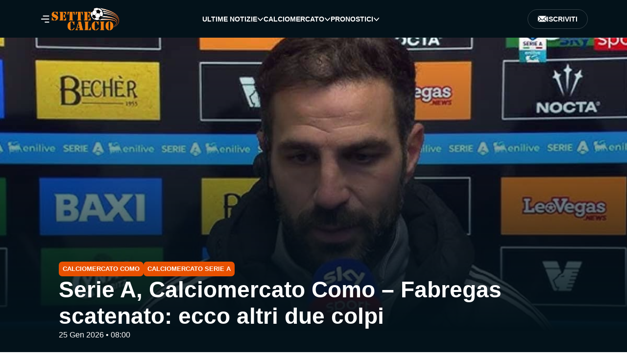

--- FILE ---
content_type: text/html; charset=UTF-8
request_url: https://www.settecalcio.it/
body_size: 16407
content:
<!doctype html><html lang="it-IT"><head><meta charset="UTF-8"><meta name="viewport" content="width=device-width, initial-scale=1"><meta name='robots' content='index, follow, max-image-preview:large, max-snippet:-1, max-video-preview:-1' /><title>Settecalcio.it — portale dedicato al calcio in Italia</title><meta name="description" content="Settecalcio.it — portale dedicato al calcio in Italia. Tutto il calcio: ultime notizie e risultati delle partite calciomercato e pronostici." /><link rel="canonical" href="https://www.settecalcio.it/" /><meta property="og:locale" content="it_IT" /><meta property="og:type" content="website" /><meta property="og:title" content="Settecalcio.it — portale dedicato al calcio in Italia" /><meta property="og:description" content="Settecalcio.it — portale dedicato al calcio in Italia. Tutto il calcio: ultime notizie e risultati delle partite calciomercato e pronostici." /><meta property="og:url" content="https://www.settecalcio.it/" /><meta property="og:site_name" content="Settecalcio.it" /><meta property="article:modified_time" content="2025-09-27T17:05:55+00:00" /><meta property="og:image" content="https://www.settecalcio.it/wp-content/uploads/2025/09/UM_logo-min.png" /><meta property="og:image:width" content="270" /><meta property="og:image:height" content="90" /><meta property="og:image:type" content="image/png" /><meta name="twitter:card" content="summary_large_image" /> <script type="application/ld+json" class="yoast-schema-graph">{"@context":"https://schema.org","@graph":[{"@type":"NewsArticle","@id":"https://www.settecalcio.it/#article","isPartOf":{"@id":"https://www.settecalcio.it/"},"author":{"name":"Stefano Bagliani","@id":"https://www.settecalcio.it/#/schema/person/5ac4451253b379fc19b76fb2b021921c"},"headline":"Settecalcio.it — portale dedicato al calcio in Italia","datePublished":"2025-09-07T16:14:57+00:00","dateModified":"2025-09-27T17:05:55+00:00","mainEntityOfPage":{"@id":"https://www.settecalcio.it/"},"wordCount":8,"publisher":{"@id":"https://www.settecalcio.it/#organization"},"inLanguage":"it-IT"},{"@type":"WebPage","@id":"https://www.settecalcio.it/","url":"https://www.settecalcio.it/","name":"Settecalcio.it — portale dedicato al calcio in Italia","isPartOf":{"@id":"https://www.settecalcio.it/#website"},"about":{"@id":"https://www.settecalcio.it/#organization"},"datePublished":"2025-09-07T16:14:57+00:00","dateModified":"2025-09-27T17:05:55+00:00","description":"Settecalcio.it — portale dedicato al calcio in Italia. Tutto il calcio: ultime notizie e risultati delle partite calciomercato e pronostici.","breadcrumb":{"@id":"https://www.settecalcio.it/#breadcrumb"},"inLanguage":"it-IT","potentialAction":[{"@type":"ReadAction","target":["https://www.settecalcio.it/"]}]},{"@type":"BreadcrumbList","@id":"https://www.settecalcio.it/#breadcrumb","itemListElement":[{"@type":"ListItem","position":1,"name":"SetteCalcio"}]},{"@type":"WebSite","@id":"https://www.settecalcio.it/#website","url":"https://www.settecalcio.it/","name":"Settecalcio.it","description":"","publisher":{"@id":"https://www.settecalcio.it/#organization"},"potentialAction":[{"@type":"SearchAction","target":{"@type":"EntryPoint","urlTemplate":"https://www.settecalcio.it/?s={search_term_string}"},"query-input":{"@type":"PropertyValueSpecification","valueRequired":true,"valueName":"search_term_string"}}],"inLanguage":"it-IT"},{"@type":"Organization","@id":"https://www.settecalcio.it/#organization","name":"Settecalcio.it","url":"https://www.settecalcio.it/","logo":{"@type":"ImageObject","inLanguage":"it-IT","@id":"https://www.settecalcio.it/#/schema/logo/image/","url":"https://www.settecalcio.it/wp-content/uploads/2025/09/UM_logo-min.png","contentUrl":"https://www.settecalcio.it/wp-content/uploads/2025/09/UM_logo-min.png","width":270,"height":90,"caption":"Settecalcio.it"},"image":{"@id":"https://www.settecalcio.it/#/schema/logo/image/"}},{"@type":"Person","@id":"https://www.settecalcio.it/#/schema/person/5ac4451253b379fc19b76fb2b021921c","name":"Stefano Bagliani","image":{"@type":"ImageObject","inLanguage":"it-IT","@id":"https://www.settecalcio.it/#/schema/person/image/","url":"https://www.settecalcio.it/wp-content/uploads/2025/09/cropped-avatar-96x96.webp","contentUrl":"https://www.settecalcio.it/wp-content/uploads/2025/09/cropped-avatar-96x96.webp","caption":"Stefano Bagliani"},"sameAs":["https://www.settecalcio.it"],"url":"https://www.settecalcio.it/author/admin/"}]}</script> <link rel='dns-prefetch' href='//static.addtoany.com' /><link rel='dns-prefetch' href='//www.googletagmanager.com' /><link rel="alternate" title="oEmbed (JSON)" type="application/json+oembed" href="https://www.settecalcio.it/wp-json/oembed/1.0/embed?url=https%3A%2F%2Fwww.settecalcio.it%2F" /><link rel="alternate" title="oEmbed (XML)" type="text/xml+oembed" href="https://www.settecalcio.it/wp-json/oembed/1.0/embed?url=https%3A%2F%2Fwww.settecalcio.it%2F&#038;format=xml" /><style id='wp-img-auto-sizes-contain-inline-css'>img:is([sizes=auto i],[sizes^="auto," i]){contain-intrinsic-size:3000px 1500px}
/*# sourceURL=wp-img-auto-sizes-contain-inline-css */</style><style id='wp-block-library-inline-css'>:root{--wp-block-synced-color:#7a00df;--wp-block-synced-color--rgb:122,0,223;--wp-bound-block-color:var(--wp-block-synced-color);--wp-editor-canvas-background:#ddd;--wp-admin-theme-color:#007cba;--wp-admin-theme-color--rgb:0,124,186;--wp-admin-theme-color-darker-10:#006ba1;--wp-admin-theme-color-darker-10--rgb:0,107,160.5;--wp-admin-theme-color-darker-20:#005a87;--wp-admin-theme-color-darker-20--rgb:0,90,135;--wp-admin-border-width-focus:2px}@media (min-resolution:192dpi){:root{--wp-admin-border-width-focus:1.5px}}.wp-element-button{cursor:pointer}:root .has-very-light-gray-background-color{background-color:#eee}:root .has-very-dark-gray-background-color{background-color:#313131}:root .has-very-light-gray-color{color:#eee}:root .has-very-dark-gray-color{color:#313131}:root .has-vivid-green-cyan-to-vivid-cyan-blue-gradient-background{background:linear-gradient(135deg,#00d084,#0693e3)}:root .has-purple-crush-gradient-background{background:linear-gradient(135deg,#34e2e4,#4721fb 50%,#ab1dfe)}:root .has-hazy-dawn-gradient-background{background:linear-gradient(135deg,#faaca8,#dad0ec)}:root .has-subdued-olive-gradient-background{background:linear-gradient(135deg,#fafae1,#67a671)}:root .has-atomic-cream-gradient-background{background:linear-gradient(135deg,#fdd79a,#004a59)}:root .has-nightshade-gradient-background{background:linear-gradient(135deg,#330968,#31cdcf)}:root .has-midnight-gradient-background{background:linear-gradient(135deg,#020381,#2874fc)}:root{--wp--preset--font-size--normal:16px;--wp--preset--font-size--huge:42px}.has-regular-font-size{font-size:1em}.has-larger-font-size{font-size:2.625em}.has-normal-font-size{font-size:var(--wp--preset--font-size--normal)}.has-huge-font-size{font-size:var(--wp--preset--font-size--huge)}.has-text-align-center{text-align:center}.has-text-align-left{text-align:left}.has-text-align-right{text-align:right}.has-fit-text{white-space:nowrap!important}#end-resizable-editor-section{display:none}.aligncenter{clear:both}.items-justified-left{justify-content:flex-start}.items-justified-center{justify-content:center}.items-justified-right{justify-content:flex-end}.items-justified-space-between{justify-content:space-between}.screen-reader-text{border:0;clip-path:inset(50%);height:1px;margin:-1px;overflow:hidden;padding:0;position:absolute;width:1px;word-wrap:normal!important}.screen-reader-text:focus{background-color:#ddd;clip-path:none;color:#444;display:block;font-size:1em;height:auto;left:5px;line-height:normal;padding:15px 23px 14px;text-decoration:none;top:5px;width:auto;z-index:100000}html :where(.has-border-color){border-style:solid}html :where([style*=border-top-color]){border-top-style:solid}html :where([style*=border-right-color]){border-right-style:solid}html :where([style*=border-bottom-color]){border-bottom-style:solid}html :where([style*=border-left-color]){border-left-style:solid}html :where([style*=border-width]){border-style:solid}html :where([style*=border-top-width]){border-top-style:solid}html :where([style*=border-right-width]){border-right-style:solid}html :where([style*=border-bottom-width]){border-bottom-style:solid}html :where([style*=border-left-width]){border-left-style:solid}html :where(img[class*=wp-image-]){height:auto;max-width:100%}:where(figure){margin:0 0 1em}html :where(.is-position-sticky){--wp-admin--admin-bar--position-offset:var(--wp-admin--admin-bar--height,0px)}@media screen and (max-width:600px){html :where(.is-position-sticky){--wp-admin--admin-bar--position-offset:0px}}

/*# sourceURL=wp-block-library-inline-css */</style><style id='global-styles-inline-css'>:root{--wp--preset--aspect-ratio--square: 1;--wp--preset--aspect-ratio--4-3: 4/3;--wp--preset--aspect-ratio--3-4: 3/4;--wp--preset--aspect-ratio--3-2: 3/2;--wp--preset--aspect-ratio--2-3: 2/3;--wp--preset--aspect-ratio--16-9: 16/9;--wp--preset--aspect-ratio--9-16: 9/16;--wp--preset--color--black: #000000;--wp--preset--color--cyan-bluish-gray: #abb8c3;--wp--preset--color--white: #ffffff;--wp--preset--color--pale-pink: #f78da7;--wp--preset--color--vivid-red: #cf2e2e;--wp--preset--color--luminous-vivid-orange: #ff6900;--wp--preset--color--luminous-vivid-amber: #fcb900;--wp--preset--color--light-green-cyan: #7bdcb5;--wp--preset--color--vivid-green-cyan: #00d084;--wp--preset--color--pale-cyan-blue: #8ed1fc;--wp--preset--color--vivid-cyan-blue: #0693e3;--wp--preset--color--vivid-purple: #9b51e0;--wp--preset--gradient--vivid-cyan-blue-to-vivid-purple: linear-gradient(135deg,rgb(6,147,227) 0%,rgb(155,81,224) 100%);--wp--preset--gradient--light-green-cyan-to-vivid-green-cyan: linear-gradient(135deg,rgb(122,220,180) 0%,rgb(0,208,130) 100%);--wp--preset--gradient--luminous-vivid-amber-to-luminous-vivid-orange: linear-gradient(135deg,rgb(252,185,0) 0%,rgb(255,105,0) 100%);--wp--preset--gradient--luminous-vivid-orange-to-vivid-red: linear-gradient(135deg,rgb(255,105,0) 0%,rgb(207,46,46) 100%);--wp--preset--gradient--very-light-gray-to-cyan-bluish-gray: linear-gradient(135deg,rgb(238,238,238) 0%,rgb(169,184,195) 100%);--wp--preset--gradient--cool-to-warm-spectrum: linear-gradient(135deg,rgb(74,234,220) 0%,rgb(151,120,209) 20%,rgb(207,42,186) 40%,rgb(238,44,130) 60%,rgb(251,105,98) 80%,rgb(254,248,76) 100%);--wp--preset--gradient--blush-light-purple: linear-gradient(135deg,rgb(255,206,236) 0%,rgb(152,150,240) 100%);--wp--preset--gradient--blush-bordeaux: linear-gradient(135deg,rgb(254,205,165) 0%,rgb(254,45,45) 50%,rgb(107,0,62) 100%);--wp--preset--gradient--luminous-dusk: linear-gradient(135deg,rgb(255,203,112) 0%,rgb(199,81,192) 50%,rgb(65,88,208) 100%);--wp--preset--gradient--pale-ocean: linear-gradient(135deg,rgb(255,245,203) 0%,rgb(182,227,212) 50%,rgb(51,167,181) 100%);--wp--preset--gradient--electric-grass: linear-gradient(135deg,rgb(202,248,128) 0%,rgb(113,206,126) 100%);--wp--preset--gradient--midnight: linear-gradient(135deg,rgb(2,3,129) 0%,rgb(40,116,252) 100%);--wp--preset--font-size--small: 13px;--wp--preset--font-size--medium: 20px;--wp--preset--font-size--large: 36px;--wp--preset--font-size--x-large: 42px;--wp--preset--spacing--20: 0.44rem;--wp--preset--spacing--30: 0.67rem;--wp--preset--spacing--40: 1rem;--wp--preset--spacing--50: 1.5rem;--wp--preset--spacing--60: 2.25rem;--wp--preset--spacing--70: 3.38rem;--wp--preset--spacing--80: 5.06rem;--wp--preset--shadow--natural: 6px 6px 9px rgba(0, 0, 0, 0.2);--wp--preset--shadow--deep: 12px 12px 50px rgba(0, 0, 0, 0.4);--wp--preset--shadow--sharp: 6px 6px 0px rgba(0, 0, 0, 0.2);--wp--preset--shadow--outlined: 6px 6px 0px -3px rgb(255, 255, 255), 6px 6px rgb(0, 0, 0);--wp--preset--shadow--crisp: 6px 6px 0px rgb(0, 0, 0);}:where(.is-layout-flex){gap: 0.5em;}:where(.is-layout-grid){gap: 0.5em;}body .is-layout-flex{display: flex;}.is-layout-flex{flex-wrap: wrap;align-items: center;}.is-layout-flex > :is(*, div){margin: 0;}body .is-layout-grid{display: grid;}.is-layout-grid > :is(*, div){margin: 0;}:where(.wp-block-columns.is-layout-flex){gap: 2em;}:where(.wp-block-columns.is-layout-grid){gap: 2em;}:where(.wp-block-post-template.is-layout-flex){gap: 1.25em;}:where(.wp-block-post-template.is-layout-grid){gap: 1.25em;}.has-black-color{color: var(--wp--preset--color--black) !important;}.has-cyan-bluish-gray-color{color: var(--wp--preset--color--cyan-bluish-gray) !important;}.has-white-color{color: var(--wp--preset--color--white) !important;}.has-pale-pink-color{color: var(--wp--preset--color--pale-pink) !important;}.has-vivid-red-color{color: var(--wp--preset--color--vivid-red) !important;}.has-luminous-vivid-orange-color{color: var(--wp--preset--color--luminous-vivid-orange) !important;}.has-luminous-vivid-amber-color{color: var(--wp--preset--color--luminous-vivid-amber) !important;}.has-light-green-cyan-color{color: var(--wp--preset--color--light-green-cyan) !important;}.has-vivid-green-cyan-color{color: var(--wp--preset--color--vivid-green-cyan) !important;}.has-pale-cyan-blue-color{color: var(--wp--preset--color--pale-cyan-blue) !important;}.has-vivid-cyan-blue-color{color: var(--wp--preset--color--vivid-cyan-blue) !important;}.has-vivid-purple-color{color: var(--wp--preset--color--vivid-purple) !important;}.has-black-background-color{background-color: var(--wp--preset--color--black) !important;}.has-cyan-bluish-gray-background-color{background-color: var(--wp--preset--color--cyan-bluish-gray) !important;}.has-white-background-color{background-color: var(--wp--preset--color--white) !important;}.has-pale-pink-background-color{background-color: var(--wp--preset--color--pale-pink) !important;}.has-vivid-red-background-color{background-color: var(--wp--preset--color--vivid-red) !important;}.has-luminous-vivid-orange-background-color{background-color: var(--wp--preset--color--luminous-vivid-orange) !important;}.has-luminous-vivid-amber-background-color{background-color: var(--wp--preset--color--luminous-vivid-amber) !important;}.has-light-green-cyan-background-color{background-color: var(--wp--preset--color--light-green-cyan) !important;}.has-vivid-green-cyan-background-color{background-color: var(--wp--preset--color--vivid-green-cyan) !important;}.has-pale-cyan-blue-background-color{background-color: var(--wp--preset--color--pale-cyan-blue) !important;}.has-vivid-cyan-blue-background-color{background-color: var(--wp--preset--color--vivid-cyan-blue) !important;}.has-vivid-purple-background-color{background-color: var(--wp--preset--color--vivid-purple) !important;}.has-black-border-color{border-color: var(--wp--preset--color--black) !important;}.has-cyan-bluish-gray-border-color{border-color: var(--wp--preset--color--cyan-bluish-gray) !important;}.has-white-border-color{border-color: var(--wp--preset--color--white) !important;}.has-pale-pink-border-color{border-color: var(--wp--preset--color--pale-pink) !important;}.has-vivid-red-border-color{border-color: var(--wp--preset--color--vivid-red) !important;}.has-luminous-vivid-orange-border-color{border-color: var(--wp--preset--color--luminous-vivid-orange) !important;}.has-luminous-vivid-amber-border-color{border-color: var(--wp--preset--color--luminous-vivid-amber) !important;}.has-light-green-cyan-border-color{border-color: var(--wp--preset--color--light-green-cyan) !important;}.has-vivid-green-cyan-border-color{border-color: var(--wp--preset--color--vivid-green-cyan) !important;}.has-pale-cyan-blue-border-color{border-color: var(--wp--preset--color--pale-cyan-blue) !important;}.has-vivid-cyan-blue-border-color{border-color: var(--wp--preset--color--vivid-cyan-blue) !important;}.has-vivid-purple-border-color{border-color: var(--wp--preset--color--vivid-purple) !important;}.has-vivid-cyan-blue-to-vivid-purple-gradient-background{background: var(--wp--preset--gradient--vivid-cyan-blue-to-vivid-purple) !important;}.has-light-green-cyan-to-vivid-green-cyan-gradient-background{background: var(--wp--preset--gradient--light-green-cyan-to-vivid-green-cyan) !important;}.has-luminous-vivid-amber-to-luminous-vivid-orange-gradient-background{background: var(--wp--preset--gradient--luminous-vivid-amber-to-luminous-vivid-orange) !important;}.has-luminous-vivid-orange-to-vivid-red-gradient-background{background: var(--wp--preset--gradient--luminous-vivid-orange-to-vivid-red) !important;}.has-very-light-gray-to-cyan-bluish-gray-gradient-background{background: var(--wp--preset--gradient--very-light-gray-to-cyan-bluish-gray) !important;}.has-cool-to-warm-spectrum-gradient-background{background: var(--wp--preset--gradient--cool-to-warm-spectrum) !important;}.has-blush-light-purple-gradient-background{background: var(--wp--preset--gradient--blush-light-purple) !important;}.has-blush-bordeaux-gradient-background{background: var(--wp--preset--gradient--blush-bordeaux) !important;}.has-luminous-dusk-gradient-background{background: var(--wp--preset--gradient--luminous-dusk) !important;}.has-pale-ocean-gradient-background{background: var(--wp--preset--gradient--pale-ocean) !important;}.has-electric-grass-gradient-background{background: var(--wp--preset--gradient--electric-grass) !important;}.has-midnight-gradient-background{background: var(--wp--preset--gradient--midnight) !important;}.has-small-font-size{font-size: var(--wp--preset--font-size--small) !important;}.has-medium-font-size{font-size: var(--wp--preset--font-size--medium) !important;}.has-large-font-size{font-size: var(--wp--preset--font-size--large) !important;}.has-x-large-font-size{font-size: var(--wp--preset--font-size--x-large) !important;}
/*# sourceURL=global-styles-inline-css */</style><style id='classic-theme-styles-inline-css'>/*! This file is auto-generated */
.wp-block-button__link{color:#fff;background-color:#32373c;border-radius:9999px;box-shadow:none;text-decoration:none;padding:calc(.667em + 2px) calc(1.333em + 2px);font-size:1.125em}.wp-block-file__button{background:#32373c;color:#fff;text-decoration:none}
/*# sourceURL=/wp-includes/css/classic-themes.min.css */</style><link rel='stylesheet' id='mytheme-libs-css' href='https://www.settecalcio.it/wp-content/themes/settecalcio-it/assets/css/libs.min.css?ver=14.0.0' media='all' /><link rel='stylesheet' id='mytheme-main-css' href='https://www.settecalcio.it/wp-content/cache/autoptimize/autoptimize_single_a6bd57a97bb6f033cb35d192412a0f0b.php?ver=14.0.0' media='all' /><link rel='stylesheet' id='addtoany-css' href='https://www.settecalcio.it/wp-content/plugins/add-to-any/addtoany.min.css?ver=1.16' media='all' /> <script defer id="addtoany-core-js-before" src="[data-uri]"></script> <script defer src="https://static.addtoany.com/menu/page.js" id="addtoany-core-js"></script> <script defer src="https://www.settecalcio.it/wp-includes/js/jquery/jquery.min.js?ver=3.7.1" id="jquery-core-js"></script> <script defer src="https://www.settecalcio.it/wp-includes/js/jquery/jquery-migrate.min.js?ver=3.4.1" id="jquery-migrate-js"></script> <script defer src="https://www.settecalcio.it/wp-content/plugins/add-to-any/addtoany.min.js?ver=1.1" id="addtoany-jquery-js"></script> 
 <script defer src="https://www.googletagmanager.com/gtag/js?id=GT-T9WG32PG" id="google_gtagjs-js"></script> <script defer id="google_gtagjs-js-after" src="[data-uri]"></script> <link rel="https://api.w.org/" href="https://www.settecalcio.it/wp-json/" /><link rel="alternate" title="JSON" type="application/json" href="https://www.settecalcio.it/wp-json/wp/v2/pages/6" /><link rel="EditURI" type="application/rsd+xml" title="RSD" href="https://www.settecalcio.it/xmlrpc.php?rsd" /><meta name="generator" content="WordPress 6.9" /><link rel='shortlink' href='https://www.settecalcio.it/' /><meta name="generator" content="Site Kit by Google 1.165.0" /> <script defer src="[data-uri]"></script> <meta name="google-site-verification" content="dZ-uiP9XrUmyCRo9o1IuvH7g1YWs4zCwvxPv4Wi5gtA"><link rel="icon" href="https://www.settecalcio.it/wp-content/uploads/2025/09/cropped-nuovafavicon-32x32.webp" sizes="32x32" /><link rel="icon" href="https://www.settecalcio.it/wp-content/uploads/2025/09/cropped-nuovafavicon-192x192.webp" sizes="192x192" /><link rel="apple-touch-icon" href="https://www.settecalcio.it/wp-content/uploads/2025/09/cropped-nuovafavicon-180x180.webp" /><meta name="msapplication-TileImage" content="https://www.settecalcio.it/wp-content/uploads/2025/09/cropped-nuovafavicon-270x270.webp" /></head><body class="home wp-singular page-template-default page page-id-6 wp-theme-settecalcio-it"><header class="header" id="header"><div class="header__top"> <svg id="burgerBtn" class="ham hamRotate" viewBox="17 25 65 50" width="47"> <path class="line top" d="m 70,33 h -40 c 0,0 -8.5,-0.149796 -8.5,8.5 0,8.649796 8.5,8.5 8.5,8.5 h 20 v -20" /> <path class="line middle" d="m 70,50 h -40" /> <path class="line bottom" d="m 50,67 h 20 c 1,0 8.5,0.149796 8.5,-8.5 0,-8.649796 -7.5,-7.5 -7.5,-8.5 h -21 v 20" /> </svg> <a href="https://www.settecalcio.it/" class="logo"> <img src="https://www.settecalcio.it/wp-content/themes/settecalcio-it/assets/images/svg/logo.svg" alt="Settecalcio.it"> </a></div><nav id="menu__list" class="header__navigation"><ul id="menu-primary" class="menu"><li class="menu__item menu-arr"><a class="menu-link" href="https://www.settecalcio.it/notizie/">Ultime Notizie</a> <svg width="13" height="13" viewBox="0 0 13 13" fill="none" xmlns="http://www.w3.org/2000/svg"> <path d="M6.5251 11C6.42128 11.0007 6.31837 10.9786 6.22226 10.9351C6.12615 10.8915 6.03873 10.8274 5.96502 10.7464L1.23199 5.49906C1.08345 5.33438 1 5.11102 1 4.87813C1 4.64523 1.08345 4.42188 1.23199 4.2572C1.38053 4.09252 1.582 4 1.79207 4C2.00214 4 2.2036 4.09252 2.35214 4.2572L6.5251 8.89232L10.6981 4.26594C10.849 4.12267 11.0431 4.0478 11.2416 4.0563C11.4401 4.06481 11.6285 4.15605 11.769 4.3118C11.9094 4.46756 11.9917 4.67634 11.9994 4.89645C12.0071 5.11655 11.9396 5.33176 11.8103 5.49906L7.07729 10.7464C6.93036 10.9079 6.73204 10.999 6.5251 11Z" fill="currentcollor" /> </svg><div class="downmenu"><div class="downmenu-wrapper"><div class="submenu"><div class="submenu__title">Serie</div><ul class="submenu-menu"><li class="submenu__item"><a class="submenu-link" href="https://www.settecalcio.it/notizie/serie-a/">Notizie Serie A</a></li><li class="submenu__item"><a class="submenu-link" href="https://www.settecalcio.it/notizie/serie-b/">Notizie Serie B</a></li><li class="submenu__item"><a class="submenu-link" href="https://www.settecalcio.it/notizie/serie-c/">Notizie Serie C</a></li><li class="submenu__item"><a class="submenu-link" href="https://www.settecalcio.it/notizie/serie-d/">Notizie Serie D</a></li></ul></div><div class="submenu"><div class="submenu__title">Squadre</div><ul class="submenu-menu"><li class="submenu__item"><a class="submenu-link" href="https://www.settecalcio.it/notizie/sampdoria/">Notizie Sampdoria</a></li><li class="submenu__item"><a class="submenu-link" href="https://www.settecalcio.it/notizie/juventus/">Notizie Juventus</a></li><li class="submenu__item"><a class="submenu-link" href="https://www.settecalcio.it/notizie/lazio/">Notizie Lazio</a></li><li class="submenu__item"><a class="submenu-link" href="https://www.settecalcio.it/notizie/roma/">Notizie Roma</a></li><li class="submenu__item"><a class="submenu-link" href="https://www.settecalcio.it/notizie/inter/">Notizie Inter</a></li><li class="submenu__item"><a class="submenu-link" href="https://www.settecalcio.it/notizie/foggia/">Notizie Foggia</a></li></ul></div></div></div></li><li class="menu__item menu-arr"><a class="menu-link" href="https://www.settecalcio.it/calciomercato/">Calciomercato</a> <svg width="13" height="13" viewBox="0 0 13 13" fill="none" xmlns="http://www.w3.org/2000/svg"> <path d="M6.5251 11C6.42128 11.0007 6.31837 10.9786 6.22226 10.9351C6.12615 10.8915 6.03873 10.8274 5.96502 10.7464L1.23199 5.49906C1.08345 5.33438 1 5.11102 1 4.87813C1 4.64523 1.08345 4.42188 1.23199 4.2572C1.38053 4.09252 1.582 4 1.79207 4C2.00214 4 2.2036 4.09252 2.35214 4.2572L6.5251 8.89232L10.6981 4.26594C10.849 4.12267 11.0431 4.0478 11.2416 4.0563C11.4401 4.06481 11.6285 4.15605 11.769 4.3118C11.9094 4.46756 11.9917 4.67634 11.9994 4.89645C12.0071 5.11655 11.9396 5.33176 11.8103 5.49906L7.07729 10.7464C6.93036 10.9079 6.73204 10.999 6.5251 11Z" fill="currentcollor" /> </svg><div class="downmenu"><div class="downmenu-wrapper"><div class="submenu"><div class="submenu__title">Serie</div><ul class="submenu-menu"><li class="submenu__item"><a class="submenu-link" href="https://www.settecalcio.it/calciomercato/serie-a/">Calciomercato Serie A</a></li><li class="submenu__item"><a class="submenu-link" href="https://www.settecalcio.it/calciomercato/serie-b/">Calciomercato Serie B</a></li><li class="submenu__item"><a class="submenu-link" href="https://www.settecalcio.it/calciomercato/serie-c/">Calciomercato Serie C</a></li><li class="submenu__item"><a class="submenu-link" href="https://www.settecalcio.it/calciomercato/serie-d/">Calciomercato Serie D</a></li></ul></div><div class="submenu"><div class="submenu__title">Squadre</div><ul class="submenu-menu"><li class="submenu__item"><a class="submenu-link" href="https://www.settecalcio.it/calciomercato/sampdoria/">Calciomercato Sampdoria</a></li><li class="submenu__item"><a class="submenu-link" href="https://www.settecalcio.it/calciomercato/juventus/">Calciomercato Juventus</a></li><li class="submenu__item"><a class="submenu-link" href="https://www.settecalcio.it/calciomercato/lazio/">Calciomercato Lazio</a></li><li class="submenu__item"><a class="submenu-link" href="https://www.settecalcio.it/calciomercato/roma/">Calciomercato Roma</a></li><li class="submenu__item"><a class="submenu-link" href="https://www.settecalcio.it/calciomercato/inter/">Calciomercato Inter</a></li><li class="submenu__item"><a class="submenu-link" href="https://www.settecalcio.it/calciomercato/foggia/">Calciomercato Foggia</a></li></ul></div></div></div></li><li class="menu__item menu-arr"><a class="menu-link" href="https://www.settecalcio.it/pronostici/">Pronostici</a> <svg width="13" height="13" viewBox="0 0 13 13" fill="none" xmlns="http://www.w3.org/2000/svg"> <path d="M6.5251 11C6.42128 11.0007 6.31837 10.9786 6.22226 10.9351C6.12615 10.8915 6.03873 10.8274 5.96502 10.7464L1.23199 5.49906C1.08345 5.33438 1 5.11102 1 4.87813C1 4.64523 1.08345 4.42188 1.23199 4.2572C1.38053 4.09252 1.582 4 1.79207 4C2.00214 4 2.2036 4.09252 2.35214 4.2572L6.5251 8.89232L10.6981 4.26594C10.849 4.12267 11.0431 4.0478 11.2416 4.0563C11.4401 4.06481 11.6285 4.15605 11.769 4.3118C11.9094 4.46756 11.9917 4.67634 11.9994 4.89645C12.0071 5.11655 11.9396 5.33176 11.8103 5.49906L7.07729 10.7464C6.93036 10.9079 6.73204 10.999 6.5251 11Z" fill="currentcollor" /> </svg><div class="downmenu"><div class="downmenu-wrapper"><div class="submenu"><div class="submenu__title">Serie</div><ul class="submenu-menu"><li class="submenu__item"><a class="submenu-link" href="https://www.settecalcio.it/pronostici/serie-a/">Pronostici Serie A</a></li><li class="submenu__item"><a class="submenu-link" href="https://www.settecalcio.it/pronostici/serie-b/">Pronostici Serie B</a></li><li class="submenu__item"><a class="submenu-link" href="https://www.settecalcio.it/pronostici/serie-c/">Pronostici Serie C</a></li><li class="submenu__item"><a class="submenu-link" href="https://www.settecalcio.it/pronostici/serie-d/">Pronostici Serie D</a></li></ul></div><div class="submenu"><div class="submenu__title">Squadre</div><ul class="submenu-menu"><li class="submenu__item"><a class="submenu-link" href="https://www.settecalcio.it/pronostici/sampdoria/">Pronostici Sampdoria</a></li><li class="submenu__item"><a class="submenu-link" href="https://www.settecalcio.it/pronostici/juventus/">Pronostici Juventus</a></li><li class="submenu__item"><a class="submenu-link" href="https://www.settecalcio.it/pronostici/lazio/">Pronostici Lazio</a></li><li class="submenu__item"><a class="submenu-link" href="https://www.settecalcio.it/pronostici/roma/">Pronostici Roma</a></li><li class="submenu__item"><a class="submenu-link" href="https://www.settecalcio.it/pronostici/%d1%96nter/">Pronostici Inter</a></li><li class="submenu__item"><a class="submenu-link" href="https://www.settecalcio.it/pronostici/foggia/">Pronostici Foggia</a></li></ul></div></div></div></li></ul></nav><div class="header__actions"> <button type="button" class="header__subscribe-btn js-modal" data-modal="#modal"> <svg width="18" height="19" viewBox="0 0 18 19" fill="none" xmlns="http://www.w3.org/2000/svg"> <g clip-path="url(#clip0_14_302)"> <path d="M17.8823 4.5777L12.7683 9.69163L17.7561 14.6831C17.9071 14.4235 18.0001 14.1259 18.0001 13.8045V5.19557C18.0001 4.97739 17.9551 4.77064 17.8823 4.5777Z" fill="white"></path> <path d="M16.2391 3.4347H1.76084C1.4681 3.4347 1.19602 3.51331 0.952881 3.64026L8.63997 11.3273C8.863 11.5503 9.25039 11.5503 9.46952 11.3273L17.1204 3.68009C16.8602 3.52811 16.5617 3.4347 16.2391 3.4347Z" fill="white"></path> <path d="M0.147691 4.49414C0.0536836 4.70936 0 4.94604 0 5.19557V13.8045C0 14.1208 0.090457 14.4136 0.237059 14.6704L5.27871 9.62516L0.147691 4.49414Z" fill="white"></path> <path d="M11.9348 10.5251L10.3031 12.1608C9.61766 12.8384 8.50714 12.8495 7.81045 12.1608L6.11219 10.4586L1.12524 15.442C1.323 15.5191 1.53622 15.5653 1.7609 15.5653H16.2392C16.4584 15.5653 16.6662 15.5202 16.8599 15.4466L11.9348 10.5251Z" fill="white"></path> </g> <defs> <clipPath id="clip0_14_302"> <rect width="18" height="18" fill="white" transform="translate(0 0.5)"></rect> </clipPath> </defs> </svg> Iscriviti </button></div></header><div id="modal" class="modal-layout"><div class="modal-window"><div class="modal-window__content"><div class="modal-window__content--title"> <img src="https://www.settecalcio.it/wp-content/themes/settecalcio-it/assets/images/svg/mail-icon.svg" alt="Mail icon" /><h3> Iscriviti alla nostra newsletter!</h3></div><p class="modal-window__description"> Iscriviti per non perdere le notizie più importanti e le offerte esclusive</p> <a href="#" class="modal-window__close modal-close"> <img src="https://www.settecalcio.it/wp-content/themes/settecalcio-it/assets/images/svg/close-icon.svg" alt="Close" /> </a><form class="modal-window__form" id="scw-newsletter-form" novalidate> <input id="email" name="email" type="email"
 placeholder="Email" required /> <input type="text" name="website" tabindex="-1" autocomplete="off"
 style="position:absolute;left:-9999px;"> <label id="email-error" class="error-message" style="display:none"></label> <button type="submit"> Iscriviti </button></form></div></div></div><div id="modal-success" class="modal-layout"><div class="modal-window"><div class="modal-window__content"> <img src="https://www.settecalcio.it/wp-content/themes/settecalcio-it/assets/images/svg/check-orange.svg" alt="" class="modal-window__success-icon" /><div class="modal-window__content--title"><h3> Registrazione completata! Manca solo l&#039;ultimo passaggio.</h3></div><p class="modal-window__description"> Grazie per esserti iscritto alla nostra newsletter! Riceverai una mail di conferma della tua iscrizione.</p> <a href="#" class="modal-window__close modal-close"> <img src="https://www.settecalcio.it/wp-content/themes/settecalcio-it/assets/images/svg/close-icon.svg" alt="Close" /> </a></div></div></div><div class="modal-window__backdrop hidden" id="modal-backdrop"></div><div class="sidebar" id="sidebar" role="navigation" aria-hidden="true"><div class="sidebar__panel" tabindex="-1"><div class="sidebar__header"> <a href="https://www.settecalcio.it/" class="sidebar__logo"> <img src="https://www.settecalcio.it/wp-content/uploads/2025/09/UM_logo-min.png" alt="Logo" class="sidebar__logo-img"> </a><div class="sidebar__close" data-close> <svg width="16" height="16" viewBox="0 0 16 16" fill="none" xmlns="http://www.w3.org/2000/svg"> <path fill-rule="evenodd" clip-rule="evenodd" d="M0.32191 14.1276C-0.106452 14.556 -0.106386 15.2504 0.322042 15.6788C0.75047 16.1071 1.44502 16.1071 1.87337 15.6787L8.00014 9.55129L14.1274 15.6781C14.5558 16.1064 15.2504 16.1064 15.6787 15.6781C16.1071 15.2498 16.1071 14.5552 15.6787 14.1269L9.55135 7.99998L15.6783 1.87242C16.1065 1.44402 16.1065 0.749525 15.6781 0.321206C15.2497 -0.107123 14.5551 -0.107058 14.1268 0.321338L7.99992 6.44878L1.87262 0.321864C1.44424 -0.106487 0.74968 -0.106487 0.321296 0.321864C-0.107099 0.750227 -0.107099 1.44472 0.321296 1.87309L6.44882 8.00009L0.32191 14.1276Z" fill="currentColor" /> </svg></div></div><div class="sidebar__body"><div class="sidebar__search"> <input type="text" name="search" class="sidebar__search-input" placeholder="Search" autocomplete="off"><div class="sidebar__search-icon">…</div><div class="sidebar__search-block"><div class="sidebar__search-wrapper scroll"><div class="sidebar__search-result"></div></div></div></div><nav class="sidebar__nav" aria-label="Main navigation"> <button type="button" class="sidebar__link sidebar__link--parent" data-submenu="submenu-calcio-itaiano-1" aria-haspopup="true" aria-controls="submenu-calcio-itaiano-1" aria-expanded="false">Calcio Itaiano<svg width="12" height="13" viewBox="0 0 12 13" fill="none" xmlns="http://www.w3.org/2000/svg"><path d="M10.5 6.4749C10.5007 6.57872 10.4786 6.68163 10.4351 6.77774C10.3915 6.87385 10.3274 6.96127 10.2464 7.03498L4.99906 11.768C4.83438 11.9166 4.61102 12 4.37813 12C4.14523 12 3.92188 11.9166 3.7572 11.768C3.59252 11.6195 3.5 11.418 3.5 11.2079C3.5 10.9979 3.59252 10.7964 3.7572 10.6479L8.39232 6.4749L3.76594 2.30194C3.62267 2.15104 3.5478 1.95692 3.5563 1.75839C3.5648 1.55986 3.65605 1.37153 3.8118 1.23105C3.96755 1.09056 4.17634 1.00826 4.39645 1.00059C4.61655 0.992921 4.83176 1.06045 4.99906 1.18968L10.2464 5.92271C10.4079 6.06964 10.499 6.26796 10.5 6.4749Z" fill="currentColor"/></svg></button><button type="button" class="sidebar__link sidebar__link--parent" data-submenu="submenu-coppe-europee-2" aria-haspopup="true" aria-controls="submenu-coppe-europee-2" aria-expanded="false">Coppe Europee<svg width="12" height="13" viewBox="0 0 12 13" fill="none" xmlns="http://www.w3.org/2000/svg"><path d="M10.5 6.4749C10.5007 6.57872 10.4786 6.68163 10.4351 6.77774C10.3915 6.87385 10.3274 6.96127 10.2464 7.03498L4.99906 11.768C4.83438 11.9166 4.61102 12 4.37813 12C4.14523 12 3.92188 11.9166 3.7572 11.768C3.59252 11.6195 3.5 11.418 3.5 11.2079C3.5 10.9979 3.59252 10.7964 3.7572 10.6479L8.39232 6.4749L3.76594 2.30194C3.62267 2.15104 3.5478 1.95692 3.5563 1.75839C3.5648 1.55986 3.65605 1.37153 3.8118 1.23105C3.96755 1.09056 4.17634 1.00826 4.39645 1.00059C4.61655 0.992921 4.83176 1.06045 4.99906 1.18968L10.2464 5.92271C10.4079 6.06964 10.499 6.26796 10.5 6.4749Z" fill="currentColor"/></svg></button><button type="button" class="sidebar__link sidebar__link--parent" data-submenu="submenu-coppa-del-mondo-3" aria-haspopup="true" aria-controls="submenu-coppa-del-mondo-3" aria-expanded="false">Coppa del Mondo<svg width="12" height="13" viewBox="0 0 12 13" fill="none" xmlns="http://www.w3.org/2000/svg"><path d="M10.5 6.4749C10.5007 6.57872 10.4786 6.68163 10.4351 6.77774C10.3915 6.87385 10.3274 6.96127 10.2464 7.03498L4.99906 11.768C4.83438 11.9166 4.61102 12 4.37813 12C4.14523 12 3.92188 11.9166 3.7572 11.768C3.59252 11.6195 3.5 11.418 3.5 11.2079C3.5 10.9979 3.59252 10.7964 3.7572 10.6479L8.39232 6.4749L3.76594 2.30194C3.62267 2.15104 3.5478 1.95692 3.5563 1.75839C3.5648 1.55986 3.65605 1.37153 3.8118 1.23105C3.96755 1.09056 4.17634 1.00826 4.39645 1.00059C4.61655 0.992921 4.83176 1.06045 4.99906 1.18968L10.2464 5.92271C10.4079 6.06964 10.499 6.26796 10.5 6.4749Z" fill="currentColor"/></svg></button><button type="button" class="sidebar__link sidebar__link--parent" data-submenu="submenu-scommesse-4" aria-haspopup="true" aria-controls="submenu-scommesse-4" aria-expanded="false">Scommesse<svg width="12" height="13" viewBox="0 0 12 13" fill="none" xmlns="http://www.w3.org/2000/svg"><path d="M10.5 6.4749C10.5007 6.57872 10.4786 6.68163 10.4351 6.77774C10.3915 6.87385 10.3274 6.96127 10.2464 7.03498L4.99906 11.768C4.83438 11.9166 4.61102 12 4.37813 12C4.14523 12 3.92188 11.9166 3.7572 11.768C3.59252 11.6195 3.5 11.418 3.5 11.2079C3.5 10.9979 3.59252 10.7964 3.7572 10.6479L8.39232 6.4749L3.76594 2.30194C3.62267 2.15104 3.5478 1.95692 3.5563 1.75839C3.5648 1.55986 3.65605 1.37153 3.8118 1.23105C3.96755 1.09056 4.17634 1.00826 4.39645 1.00059C4.61655 0.992921 4.83176 1.06045 4.99906 1.18968L10.2464 5.92271C10.4079 6.06964 10.499 6.26796 10.5 6.4749Z" fill="currentColor"/></svg></button><button type="button" class="sidebar__link sidebar__link--parent" data-submenu="submenu-casino-5" aria-haspopup="true" aria-controls="submenu-casino-5" aria-expanded="false">Casino<svg width="12" height="13" viewBox="0 0 12 13" fill="none" xmlns="http://www.w3.org/2000/svg"><path d="M10.5 6.4749C10.5007 6.57872 10.4786 6.68163 10.4351 6.77774C10.3915 6.87385 10.3274 6.96127 10.2464 7.03498L4.99906 11.768C4.83438 11.9166 4.61102 12 4.37813 12C4.14523 12 3.92188 11.9166 3.7572 11.768C3.59252 11.6195 3.5 11.418 3.5 11.2079C3.5 10.9979 3.59252 10.7964 3.7572 10.6479L8.39232 6.4749L3.76594 2.30194C3.62267 2.15104 3.5478 1.95692 3.5563 1.75839C3.5648 1.55986 3.65605 1.37153 3.8118 1.23105C3.96755 1.09056 4.17634 1.00826 4.39645 1.00059C4.61655 0.992921 4.83176 1.06045 4.99906 1.18968L10.2464 5.92271C10.4079 6.06964 10.499 6.26796 10.5 6.4749Z" fill="currentColor"/></svg></button></nav></div><div class="sidebar__submenu" id="submenu-calcio-itaiano-1" hidden><div class="sidebar__submenu-header"> <button type="button" class="sidebar__back" aria-label="Go back"> <svg width="12" height="12" viewBox="0 0 12 12" fill="none" xmlns="http://www.w3.org/2000/svg"><path d="M1.50002 5.9749C1.49935 6.07872 1.52141 6.18163 1.56493 6.27774C1.60845 6.37385 1.67258 6.46127 1.75363 6.53498L7.00094 11.268C7.16562 11.4166 7.38898 11.5 7.62187 11.5C7.85477 11.5 8.07812 11.4166 8.2428 11.268C8.40748 11.1195 8.5 10.918 8.5 10.7079C8.5 10.4979 8.40748 10.2964 8.2428 10.1479L3.60768 5.9749L8.23406 1.80194C8.37733 1.65104 8.4522 1.45692 8.4437 1.25839C8.4352 1.05986 8.34395 0.871533 8.1882 0.731046C8.03245 0.590558 7.82366 0.508257 7.60355 0.500588C7.38345 0.492921 7.16824 0.560449 7.00094 0.689681L1.75363 5.42271C1.59207 5.56964 1.50098 5.76796 1.50002 5.9749Z" fill="currentColor"/></svg> Back </button></div><nav class="sidebar__submenu-nav" aria-label="Calcio Itaiano submenu"><a href="https://www.settecalcio.it/notizie/" class="sidebar__submenu-link">Notizie</a><a href="https://www.settecalcio.it/calciomercato/" class="sidebar__submenu-link">Calciomercato</a><a href="https://www.settecalcio.it/pronostici/" class="sidebar__submenu-link">Pronostici</a></nav></div><div class="sidebar__submenu" id="submenu-coppe-europee-2" hidden><div class="sidebar__submenu-header"> <button type="button" class="sidebar__back" aria-label="Go back"> <svg width="12" height="12" viewBox="0 0 12 12" fill="none" xmlns="http://www.w3.org/2000/svg"><path d="M1.50002 5.9749C1.49935 6.07872 1.52141 6.18163 1.56493 6.27774C1.60845 6.37385 1.67258 6.46127 1.75363 6.53498L7.00094 11.268C7.16562 11.4166 7.38898 11.5 7.62187 11.5C7.85477 11.5 8.07812 11.4166 8.2428 11.268C8.40748 11.1195 8.5 10.918 8.5 10.7079C8.5 10.4979 8.40748 10.2964 8.2428 10.1479L3.60768 5.9749L8.23406 1.80194C8.37733 1.65104 8.4522 1.45692 8.4437 1.25839C8.4352 1.05986 8.34395 0.871533 8.1882 0.731046C8.03245 0.590558 7.82366 0.508257 7.60355 0.500588C7.38345 0.492921 7.16824 0.560449 7.00094 0.689681L1.75363 5.42271C1.59207 5.56964 1.50098 5.76796 1.50002 5.9749Z" fill="currentColor"/></svg> Back </button></div><nav class="sidebar__submenu-nav" aria-label="Coppe Europee submenu"><a href="https://www.settecalcio.it/notizie/europa-league/" class="sidebar__submenu-link">Notizie Europa League</a><a href="https://www.settecalcio.it/notizie/champions-league/" class="sidebar__submenu-link">Notizie Champions League</a><a href="https://www.settecalcio.it/notizie/conference-league/" class="sidebar__submenu-link">Notizie Conference League</a></nav></div><div class="sidebar__submenu" id="submenu-coppa-del-mondo-3" hidden><div class="sidebar__submenu-header"> <button type="button" class="sidebar__back" aria-label="Go back"> <svg width="12" height="12" viewBox="0 0 12 12" fill="none" xmlns="http://www.w3.org/2000/svg"><path d="M1.50002 5.9749C1.49935 6.07872 1.52141 6.18163 1.56493 6.27774C1.60845 6.37385 1.67258 6.46127 1.75363 6.53498L7.00094 11.268C7.16562 11.4166 7.38898 11.5 7.62187 11.5C7.85477 11.5 8.07812 11.4166 8.2428 11.268C8.40748 11.1195 8.5 10.918 8.5 10.7079C8.5 10.4979 8.40748 10.2964 8.2428 10.1479L3.60768 5.9749L8.23406 1.80194C8.37733 1.65104 8.4522 1.45692 8.4437 1.25839C8.4352 1.05986 8.34395 0.871533 8.1882 0.731046C8.03245 0.590558 7.82366 0.508257 7.60355 0.500588C7.38345 0.492921 7.16824 0.560449 7.00094 0.689681L1.75363 5.42271C1.59207 5.56964 1.50098 5.76796 1.50002 5.9749Z" fill="currentColor"/></svg> Back </button></div><nav class="sidebar__submenu-nav" aria-label="Coppa del Mondo submenu"><a href="https://www.settecalcio.it/notizie/coppa-del-mondo/" class="sidebar__submenu-link">Notizie Coppa del Mondo</a></nav></div><div class="sidebar__submenu" id="submenu-scommesse-4" hidden><div class="sidebar__submenu-header"> <button type="button" class="sidebar__back" aria-label="Go back"> <svg width="12" height="12" viewBox="0 0 12 12" fill="none" xmlns="http://www.w3.org/2000/svg"><path d="M1.50002 5.9749C1.49935 6.07872 1.52141 6.18163 1.56493 6.27774C1.60845 6.37385 1.67258 6.46127 1.75363 6.53498L7.00094 11.268C7.16562 11.4166 7.38898 11.5 7.62187 11.5C7.85477 11.5 8.07812 11.4166 8.2428 11.268C8.40748 11.1195 8.5 10.918 8.5 10.7079C8.5 10.4979 8.40748 10.2964 8.2428 10.1479L3.60768 5.9749L8.23406 1.80194C8.37733 1.65104 8.4522 1.45692 8.4437 1.25839C8.4352 1.05986 8.34395 0.871533 8.1882 0.731046C8.03245 0.590558 7.82366 0.508257 7.60355 0.500588C7.38345 0.492921 7.16824 0.560449 7.00094 0.689681L1.75363 5.42271C1.59207 5.56964 1.50098 5.76796 1.50002 5.9749Z" fill="currentColor"/></svg> Back </button></div><nav class="sidebar__submenu-nav" aria-label="Scommesse submenu"><a href="https://www.settecalcio.it/casino/siti-scommesse/" class="sidebar__submenu-link">Migliori Siti Scommesse Online</a><a href="https://www.settecalcio.it/casino/siti-scommesse-non-aams/" class="sidebar__submenu-link">Siti Non AAMS</a><a href="https://www.settecalcio.it/casino/siti-scommesse-non-aams-bonus-senza-deposito/" class="sidebar__submenu-link">Siti Scommesse Non AAMS con Bonus Senza Deposito</a><a href="https://www.settecalcio.it/casino/siti-scommesse-senza-documenti/" class="sidebar__submenu-link">Siti Scommesse Senza Documenti</a><a href="https://www.settecalcio.it/casino/siti-scommesse-senza-autoesclusione/" class="sidebar__submenu-link">Siti Scommesse Senza Autoesclusione</a><a href="https://www.settecalcio.it/casino/siti-scommesse-senza-limiti/" class="sidebar__submenu-link">Siti Scommesse Senza Limiti</a><a href="https://www.settecalcio.it/casino/siti-scommesse-crypto/" class="sidebar__submenu-link">Siti Scommesse Crypto</a><a href="https://www.settecalcio.it/casino/siti-scommesse-stranieri/" class="sidebar__submenu-link">Siti Scommesse Stranieri</a><a href="https://www.settecalcio.it/casino/siti-scommesse-inglesi/" class="sidebar__submenu-link">Siti Scommesse Inglesi</a><a href="https://www.settecalcio.it/casino/siti-scommesse-malta/" class="sidebar__submenu-link">Siti Scommesse Malta</a><a href="https://www.settecalcio.it/casino/siti-scommesse-deposito-minimo-1-euro/" class="sidebar__submenu-link">Siti Scommesse Deposito Minimo 1 Euro</a><a href="https://www.settecalcio.it/casino/siti-scommesse-fortnite/" class="sidebar__submenu-link">Siti Scommesse Fortnite</a><a href="https://www.settecalcio.it/casino/siti-scommesse-pubg" class="sidebar__submenu-link">Siti Scommesse Pubg</a></nav></div><div class="sidebar__submenu" id="submenu-casino-5" hidden><div class="sidebar__submenu-header"> <button type="button" class="sidebar__back" aria-label="Go back"> <svg width="12" height="12" viewBox="0 0 12 12" fill="none" xmlns="http://www.w3.org/2000/svg"><path d="M1.50002 5.9749C1.49935 6.07872 1.52141 6.18163 1.56493 6.27774C1.60845 6.37385 1.67258 6.46127 1.75363 6.53498L7.00094 11.268C7.16562 11.4166 7.38898 11.5 7.62187 11.5C7.85477 11.5 8.07812 11.4166 8.2428 11.268C8.40748 11.1195 8.5 10.918 8.5 10.7079C8.5 10.4979 8.40748 10.2964 8.2428 10.1479L3.60768 5.9749L8.23406 1.80194C8.37733 1.65104 8.4522 1.45692 8.4437 1.25839C8.4352 1.05986 8.34395 0.871533 8.1882 0.731046C8.03245 0.590558 7.82366 0.508257 7.60355 0.500588C7.38345 0.492921 7.16824 0.560449 7.00094 0.689681L1.75363 5.42271C1.59207 5.56964 1.50098 5.76796 1.50002 5.9749Z" fill="currentColor"/></svg> Back </button></div><nav class="sidebar__submenu-nav" aria-label="Casino submenu"><a href="https://www.settecalcio.it/casino/casino-non-aams/" class="sidebar__submenu-link">Casino non AAMS</a><a href="https://www.settecalcio.it/casino/casino-non-aams-che-pagano-subito/" class="sidebar__submenu-link">Casinò non AAMS Che Pagano Subito</a><a href="https://www.settecalcio.it/casino/casino-online-stranieri/" class="sidebar__submenu-link">Casino Online Stranieri</a><a href="https://www.settecalcio.it/casino/casino-casino-senza-documenti/" class="sidebar__submenu-link">Casino Senza Documenti</a><a href="https://www.settecalcio.it/casino/casino-non-aams-paypal/" class="sidebar__submenu-link">Casino Non AAMS PayPal</a><a href="https://www.settecalcio.it/casino/casino-non-aams-skrill/" class="sidebar__submenu-link">Casino Non AAMS Skrill</a><a href="https://www.settecalcio.it/casino/casino-non-aams-paysafecard/" class="sidebar__submenu-link">Casino Non AAMS PaySafeCard</a><a href="https://punchng.com/casino/it/non-aams/" class="sidebar__submenu-link">Migliori Casino Non AAMS</a></nav></div></div><div class="sidebar__overlay" data-close></div></div><div class="container"><div class="banner"> <a href="https://www.settecalcio.it/calciomercato/como/serie-a-calciomercato-como-fabregas-scatenato-ecco-altri-due-colpi/"> <img src="https://www.settecalcio.it/wp-content/uploads/2025/11/1200-Fabregas.jpg" alt="Serie A, Calciomercato Como &#8211; Fabregas scatenato: ecco altri due colpi" class="banner__image"> </a><div class="banner__content"><div class="banner__info"><div class="banner__badges"> <a class="banner__badge badge-orange" href="https://www.settecalcio.it/calciomercato/como/"> Calciomercato Como </a> <a class="banner__badge badge-orange" href="https://www.settecalcio.it/calciomercato/serie-a/"> Calciomercato Serie A </a></div><h1 class="banner__title"> <a href="https://www.settecalcio.it/calciomercato/como/serie-a-calciomercato-como-fabregas-scatenato-ecco-altri-due-colpi/"> Serie A, Calciomercato Como &#8211; Fabregas scatenato: ecco altri due colpi </a></h1></div><div class="banner__meta">25 Gen 2026 • 08:00</div></div></div><div class="wrapper wrapper--home"><div class="latest-news"><div class="news-card-block__blocks"><div class="main-news-card link"><div class="main-news-card__image link__image link__image--main"> <a href="https://www.settecalcio.it/calciomercato/serie-c-calciomercato/serie-c-calciomercato-cosenza-fatta-per-rizzo-trattativa-live-in-chiusura/"> <img src="https://www.settecalcio.it/wp-content/uploads/2025/10/1200-Cosenza-1024x640.jpg" alt="Serie C, Calciomercato Cosenza &#8211; Fatta per Rizzo: trattativa live in chiusura" /> </a><div class="main-news-card__badge badge-orange"> <a href="https://www.settecalcio.it/calciomercato/serie-c/"> Calciomercato Serie C </a></div></div><div class="main-news-card__content"><div class="main-news-card__title"> <a href="https://www.settecalcio.it/calciomercato/serie-c-calciomercato/serie-c-calciomercato-cosenza-fatta-per-rizzo-trattativa-live-in-chiusura/"><h3>Serie C, Calciomercato Cosenza &#8211; Fatta per Rizzo: trattativa live in chiusura</h3> </a></div><div class="main-news-card__meta">25 Gen 2026 • 07:10</div></div></div><div class="news-card-block__card-block"><div class="small-news-card link"><div class="small-news-card__image link__image"> <a href="https://www.settecalcio.it/notizie/champions-league-italiane-allultima-giornata-le-combinazioni-qualificazione/"> <img src="https://www.settecalcio.it/wp-content/uploads/2026/01/Champions-Italiane-2025-2026-300x188.jpg" alt="Champions League &#8211; Italiane all’ultima giornata: le combinazioni qualificazione"> </a><div class="small-news-card__badge badge-orange"> <a href="https://www.settecalcio.it/notizie/atalanta/"> Notizie Atalanta </a></div></div><div class="small-news-card__content"><div class="small-news-card__badge badge-orange-simple"> <a href="https://www.settecalcio.it/notizie/atalanta/"> Notizie Atalanta </a></div><div class="small-news-card__title"> <a href="https://www.settecalcio.it/notizie/champions-league-italiane-allultima-giornata-le-combinazioni-qualificazione/"><h3>Champions League &#8211; Italiane all’ultima giornata: le combinazioni qualificazione</h3> </a></div><div class="small-news-card__meta">25 Gen 2026 • 06:57</div></div></div><div class="small-news-card link"><div class="small-news-card__image link__image"> <a href="https://www.settecalcio.it/calciomercato/genoa/serie-a-calciomercato-genoa-chiusura-col-botto-anzi-due-le-ultimissime/"> <img src="https://www.settecalcio.it/wp-content/uploads/2025/10/1200-Genoa-300x188.jpg" alt="Serie A, Calciomercato Genoa &#8211; Chiusura col botto, anzi due! Le ultimissime"> </a><div class="small-news-card__badge badge-orange"> <a href="https://www.settecalcio.it/calciomercato/genoa/"> Calciomercato Genoa </a></div></div><div class="small-news-card__content"><div class="small-news-card__badge badge-orange-simple"> <a href="https://www.settecalcio.it/calciomercato/genoa/"> Calciomercato Genoa </a></div><div class="small-news-card__title"> <a href="https://www.settecalcio.it/calciomercato/genoa/serie-a-calciomercato-genoa-chiusura-col-botto-anzi-due-le-ultimissime/"><h3>Serie A, Calciomercato Genoa &#8211; Chiusura col botto, anzi due! Le ultimissime</h3> </a></div><div class="small-news-card__meta">25 Gen 2026 • 06:12</div></div></div></div></div><div class="latest-news__advert"><div class="banners-wrapper home-sidebar-1"><div class="banner-slot"><a href="https://settecalcio.it/visit/boomerang-scommesse/" target="_blank"><img src="https://www.settecalcio.it/wp-content/uploads/2025/10/boomerang-banner.webp" alt=""></a></div></div></div></div><div class="all-news"><div class="all-news__content"><div class="slider-posts__latest "><div class="slider-posts__title"> Ultime Notizie</div><div class="slider-posts__list swiperLatestNews scroll"><div class="swiper-wrapper"><div class="slider-posts__item swiper-slide"> <a href="https://www.settecalcio.it/notizie/serie-d-notizie/serie-d-il-programma-completo-di-domenica-25-gennaio-2026/" class="slider-posts__link"><div class="slider-posts__news-title ">Serie D &#8211; Il programma completo di domenica 25 gennaio 2026</div><div class="slider-posts__news-meta">25 Gen 26 • 01:40</div> </a></div><div class="slider-posts__item swiper-slide"> <a href="https://www.settecalcio.it/pronostici/pronostici-fiorentina-como-statistiche-analisi-dove-in-tv-27-01-2026-coppa-italia/" class="slider-posts__link"><div class="slider-posts__news-title ">Pronostici Fiorentina-Como: Statistiche, Analisi, Dove in TV 27.01.2026 Coppa Italia</div><div class="slider-posts__news-meta">25 Gen 26 • 00:30</div> </a></div><div class="slider-posts__item swiper-slide"> <a href="https://www.settecalcio.it/calciomercato/milan/serie-a-calciomercato-milan-clamoroso-assalto-a-difensore-top-trattative-live-in-corso/" class="slider-posts__link"><div class="slider-posts__news-title ">Serie A, Calciomercato Milan &#8211; Clamoroso assalto a difensore top: trattative live in corso</div><div class="slider-posts__news-meta">24 Gen 26 • 07:05</div> </a></div><div class="slider-posts__item swiper-slide"> <a href="https://www.settecalcio.it/calciomercato/juventus-calciomercato/serie-a-calciomercato-juventus-fatta-per-en-nesyri-lattaccante-e-bianconero/" class="slider-posts__link"><div class="slider-posts__news-title ">Serie A, Calciomercato Juventus &#8211; Fatta per En-Nesyri: l&#8217;attaccante è bianconero</div><div class="slider-posts__news-meta">24 Gen 26 • 05:32</div> </a></div><div class="slider-posts__item swiper-slide"> <a href="https://www.settecalcio.it/calciomercato/serie-b-calciomercato/serie-b-calciomercato-pescara-torna-brugman-in-prestito-i-dettagli-delloperazione/" class="slider-posts__link"><div class="slider-posts__news-title ">Serie B, Calciomercato Pescara &#8211; Torna Brugman in prestito: i dettagli dell&#8217;operazione</div><div class="slider-posts__news-meta">24 Gen 26 • 05:10</div> </a></div><div class="slider-posts__item swiper-slide"> <a href="https://www.settecalcio.it/calciomercato/cagliari/serie-a-calciomercato-cagliari-rilancio-decisivo-per-albarracin-le-ultimissime/" class="slider-posts__link"><div class="slider-posts__news-title ">Serie A, Calciomercato Cagliari &#8211; Rilancio decisivo per Albarracín: le ultimissime</div><div class="slider-posts__news-meta">24 Gen 26 • 04:38</div> </a></div></div></div><div class="swiper-latest-news-pagination swiper-pagination"></div></div><div class="all-news__blocks"><div class="all-news__column"><div class="small-news-card link"><div class="small-news-card__image link__image"> <a href="https://www.settecalcio.it/calciomercato/serie-b-calciomercato/serie-b-calciomercato-reggiana-portiere-in-arrivo-trattative-live-in-chiusura/"> <img src="https://www.settecalcio.it/wp-content/uploads/2026/01/1200-Reggiana-300x188.jpg" alt="Serie B, Calciomercato Reggiana &#8211; Portiere in arrivo: trattative live in chiusura"> </a><div class="small-news-card__badge badge-orange"> <a href="https://www.settecalcio.it/calciomercato/serie-b/"> Calciomercato Serie B </a></div></div><div class="small-news-card__content"><div class="small-news-card__badge badge-orange-simple"> <a href="https://www.settecalcio.it/calciomercato/serie-b/"> Calciomercato Serie B </a></div><div class="small-news-card__title"> <a href="https://www.settecalcio.it/calciomercato/serie-b-calciomercato/serie-b-calciomercato-reggiana-portiere-in-arrivo-trattative-live-in-chiusura/"><h3>Serie B, Calciomercato Reggiana &#8211; Portiere in arrivo: trattative live in chiusura</h3> </a></div><div class="small-news-card__meta">25 Gen 2026 • 05:16</div></div></div><div class="small-news-card link"><div class="small-news-card__image link__image"> <a href="https://www.settecalcio.it/notizie/champions-league/clamoroso-in-champions-league-tutte-gare-decisive-nell8-giornata-analisi-e-scenari-qualificazione/"> <img src="https://www.settecalcio.it/wp-content/uploads/2025/10/1200-Champions-League-tris-300x188.jpg" alt="Clamoroso in Champions League &#8211; Tutte gare decisive nell&#8217;8^ giornata: analisi e scenari qualificazione"> </a><div class="small-news-card__badge badge-orange"> <a href="https://www.settecalcio.it/notizie/champions-league/"> Notizie Champions League </a></div></div><div class="small-news-card__content"><div class="small-news-card__badge badge-orange-simple"> <a href="https://www.settecalcio.it/notizie/champions-league/"> Notizie Champions League </a></div><div class="small-news-card__title"> <a href="https://www.settecalcio.it/notizie/champions-league/clamoroso-in-champions-league-tutte-gare-decisive-nell8-giornata-analisi-e-scenari-qualificazione/"><h3>Clamoroso in Champions League &#8211; Tutte gare decisive nell&#8217;8^ giornata: analisi e scenari qualificazione</h3> </a></div><div class="small-news-card__meta">25 Gen 2026 • 03:48</div></div></div></div><div class="all-news__column"><div class="small-news-card link"><div class="small-news-card__image link__image"> <a href="https://www.settecalcio.it/calciomercato/serie-b-calciomercato/serie-b-calciomercato-mantova-goncalves-ad-un-passo-le-ultimissime/"> <img src="https://www.settecalcio.it/wp-content/uploads/2025/12/1200-Mantova-300x188.jpg" alt="Serie B, Calciomercato Mantova &#8211; Gonçalves ad un passo: le ultimissime"> </a><div class="small-news-card__badge badge-orange"> <a href="https://www.settecalcio.it/calciomercato/serie-b/"> Calciomercato Serie B </a></div></div><div class="small-news-card__content"><div class="small-news-card__badge badge-orange-simple"> <a href="https://www.settecalcio.it/calciomercato/serie-b/"> Calciomercato Serie B </a></div><div class="small-news-card__title"> <a href="https://www.settecalcio.it/calciomercato/serie-b-calciomercato/serie-b-calciomercato-mantova-goncalves-ad-un-passo-le-ultimissime/"><h3>Serie B, Calciomercato Mantova &#8211; Gonçalves ad un passo: le ultimissime</h3> </a></div><div class="small-news-card__meta">25 Gen 2026 • 04:20</div></div></div><div class="small-news-card link"><div class="small-news-card__image link__image"> <a href="https://www.settecalcio.it/calciomercato/udinese/serie-a-calciomercato-udinese-colosso-brasiliano-per-la-difesa-le-ultimissime/"> <img src="https://www.settecalcio.it/wp-content/uploads/2025/10/1200-Udinese-300x188.jpg" alt="Serie A, Calciomercato Udinese &#8211; Colosso brasiliano per la difesa: le ultimissime"> </a><div class="small-news-card__badge badge-orange"> <a href="https://www.settecalcio.it/calciomercato/serie-a/"> Calciomercato Serie A </a></div></div><div class="small-news-card__content"><div class="small-news-card__badge badge-orange-simple"> <a href="https://www.settecalcio.it/calciomercato/serie-a/"> Calciomercato Serie A </a></div><div class="small-news-card__title"> <a href="https://www.settecalcio.it/calciomercato/udinese/serie-a-calciomercato-udinese-colosso-brasiliano-per-la-difesa-le-ultimissime/"><h3>Serie A, Calciomercato Udinese &#8211; Colosso brasiliano per la difesa: le ultimissime</h3> </a></div><div class="small-news-card__meta">25 Gen 2026 • 02:43</div></div></div></div></div></div><div class="all-news__advert"><div class="banners-wrapper home-sidebar-2"><div class="banner-slot"><a href="https://settecalcio.it/visit/boomerang-scommesse/" target="_blank"><img src="https://www.settecalcio.it/wp-content/uploads/2025/09/ac-milan-banner-e1758801889792.webp" alt=""></a></div></div></div></div><div class="categories-news"><div class="categories-news__section"><h2 class="categories-news__title">Calciomercato</h2><div class="categories-news__wrapper"><div class="news-card-block__main"><div class="main-news-card link"><div class="main-news-card__image link__image link__image--main"> <a href="https://www.settecalcio.it/calciomercato/como/serie-a-calciomercato-como-fabregas-scatenato-ecco-altri-due-colpi/"> <img src="https://www.settecalcio.it/wp-content/uploads/2025/11/1200-Fabregas-1024x640.jpg" alt="Serie A, Calciomercato Como &#8211; Fabregas scatenato: ecco altri due colpi" /> </a><div class="main-news-card__badge badge-orange"> <a href="https://www.settecalcio.it/calciomercato/como/"> Calciomercato Como </a></div></div><div class="main-news-card__content"><div class="main-news-card__title"> <a href="https://www.settecalcio.it/calciomercato/como/serie-a-calciomercato-como-fabregas-scatenato-ecco-altri-due-colpi/"><h3>Serie A, Calciomercato Como &#8211; Fabregas scatenato: ecco altri due colpi</h3> </a></div><div class="main-news-card__meta">25 Gen 2026 • 08:00</div></div></div></div><div class="news-feed-block__card-block"><div class="small-news-card link"><div class="small-news-card__image link__image"> <a href="https://www.settecalcio.it/calciomercato/serie-c-calciomercato/serie-c-calciomercato-cosenza-fatta-per-rizzo-trattativa-live-in-chiusura/"> <img src="https://www.settecalcio.it/wp-content/uploads/2025/10/1200-Cosenza-300x188.jpg" alt="Serie C, Calciomercato Cosenza &#8211; Fatta per Rizzo: trattativa live in chiusura"> </a><div class="small-news-card__badge badge-orange"> <a href="https://www.settecalcio.it/calciomercato/serie-c/"> Calciomercato Serie C </a></div></div><div class="small-news-card__content"><div class="small-news-card__badge badge-orange-simple"> <a href="https://www.settecalcio.it/calciomercato/serie-c/"> Calciomercato Serie C </a></div><div class="small-news-card__title"> <a href="https://www.settecalcio.it/calciomercato/serie-c-calciomercato/serie-c-calciomercato-cosenza-fatta-per-rizzo-trattativa-live-in-chiusura/"><h3>Serie C, Calciomercato Cosenza &#8211; Fatta per Rizzo: trattativa live in chiusura</h3> </a></div><div class="small-news-card__meta">25 Gen 2026 • 07:10</div></div></div><div class="small-news-card link"><div class="small-news-card__image link__image"> <a href="https://www.settecalcio.it/calciomercato/genoa/serie-a-calciomercato-genoa-chiusura-col-botto-anzi-due-le-ultimissime/"> <img src="https://www.settecalcio.it/wp-content/uploads/2025/10/1200-Genoa-300x188.jpg" alt="Serie A, Calciomercato Genoa &#8211; Chiusura col botto, anzi due! Le ultimissime"> </a><div class="small-news-card__badge badge-orange"> <a href="https://www.settecalcio.it/calciomercato/genoa/"> Calciomercato Genoa </a></div></div><div class="small-news-card__content"><div class="small-news-card__badge badge-orange-simple"> <a href="https://www.settecalcio.it/calciomercato/genoa/"> Calciomercato Genoa </a></div><div class="small-news-card__title"> <a href="https://www.settecalcio.it/calciomercato/genoa/serie-a-calciomercato-genoa-chiusura-col-botto-anzi-due-le-ultimissime/"><h3>Serie A, Calciomercato Genoa &#8211; Chiusura col botto, anzi due! Le ultimissime</h3> </a></div><div class="small-news-card__meta">25 Gen 2026 • 06:12</div></div></div><div class="small-news-card link"><div class="small-news-card__content"><div class="small-news-card__badge badge-orange-simple"> <a href="https://www.settecalcio.it/calciomercato/serie-b/"> Calciomercato Serie B </a></div><div class="small-news-card__title"> <a href="https://www.settecalcio.it/calciomercato/serie-b-calciomercato/serie-b-calciomercato-reggiana-portiere-in-arrivo-trattative-live-in-chiusura/"><h3>Serie B, Calciomercato Reggiana &#8211; Portiere in arrivo: trattative live in chiusura</h3> </a></div><div class="small-news-card__meta">25 Gen 2026 • 05:16</div></div></div><div class="small-news-card link"><div class="small-news-card__content"><div class="small-news-card__badge badge-orange-simple"> <a href="https://www.settecalcio.it/calciomercato/serie-b/"> Calciomercato Serie B </a></div><div class="small-news-card__title"> <a href="https://www.settecalcio.it/calciomercato/serie-b-calciomercato/serie-b-calciomercato-mantova-goncalves-ad-un-passo-le-ultimissime/"><h3>Serie B, Calciomercato Mantova &#8211; Gonçalves ad un passo: le ultimissime</h3> </a></div><div class="small-news-card__meta">25 Gen 2026 • 04:20</div></div></div><div class="small-news-card link"><div class="small-news-card__content"><div class="small-news-card__badge badge-orange-simple"> <a href="https://www.settecalcio.it/calciomercato/serie-a/"> Calciomercato Serie A </a></div><div class="small-news-card__title"> <a href="https://www.settecalcio.it/calciomercato/udinese/serie-a-calciomercato-udinese-colosso-brasiliano-per-la-difesa-le-ultimissime/"><h3>Serie A, Calciomercato Udinese &#8211; Colosso brasiliano per la difesa: le ultimissime</h3> </a></div><div class="small-news-card__meta">25 Gen 2026 • 02:43</div></div></div></div></div><div class="categories-news__actions"> <a class="categories-news__btn" href="https://www.settecalcio.it/calciomercato/"> <span class="categories-news__btn-text"> Altre Notizie </span> <svg width="14" height="12" viewBox="0 0 14 12" fill="none" xmlns="http://www.w3.org/2000/svg" aria-hidden="true"> <path fill="currentColor" d="M0.63637 5.32095H11.8276L8.45926 1.68201C8.39848 1.61859 8.35 1.54273 8.31665 1.45885C8.2833 1.37497 8.26575 1.28476 8.26501 1.19347C8.26428 1.10219 8.28038 1.01166 8.31238 0.927167C8.34437 0.842676 8.39163 0.765915 8.45138 0.701364C8.51113 0.636813 8.58218 0.585764 8.66039 0.551196C8.73859 0.516627 8.82239 0.499233 8.90689 0.500026C8.99138 0.500819 9.07489 0.519785 9.15253 0.555816C9.23017 0.591847 9.30039 0.644223 9.35909 0.709886L13.8137 5.52239C13.933 5.65131 14 5.82615 14 6.00845C14 6.19075 13.933 6.36559 13.8137 6.49451L9.35909 11.307C9.23907 11.4322 9.07832 11.5015 8.91147 11.5C8.74461 11.4984 8.585 11.4261 8.46702 11.2986C8.34903 11.1712 8.2821 10.9987 8.28065 10.8185C8.2792 10.6382 8.34334 10.4645 8.45926 10.3349L11.8276 6.69595H0.63637C0.467594 6.69595 0.30573 6.62352 0.186388 6.49458C0.0670452 6.36565 0 6.19078 0 6.00845C0 5.82611 0.0670452 5.65124 0.186388 5.52231C0.30573 5.39338 0.467594 5.32095 0.63637 5.32095Z" /> </svg> </a></div></div></div><div class="predictions-news"><h2 class="predictions-news__title">Calcio: Ultime Notizie</h2><div class="swiper predictionsSwiper"><div class="swiper-wrapper"><div class="swiper-slide predictions"> <a href="https://www.settecalcio.it/notizie/champions-league-italiane-allultima-giornata-le-combinazioni-qualificazione/"> <img src="https://www.settecalcio.it/wp-content/uploads/2026/01/Champions-Italiane-2025-2026.jpg" alt="" class="news-card__image" /><div class="news-card__content"><div class="news-card__icon"> <svg width="24" height="24" viewBox="0 0 24 24" fill="none" xmlns="http://www.w3.org/2000/svg" aria-hidden="true"> <path d="M12 15.6968C14.0406 15.6968 15.6949 14.0426 15.6949 12.002C15.6949 9.96137 14.0406 8.30713 12 8.30713C9.95941 8.30713 8.30518 9.96137 8.30518 12.002C8.30518 14.0426 9.95941 15.6968 12 15.6968Z" fill="white" /> <path d="M23.6319 10.9786C20.7917 7.54657 16.4926 4.24292 12 4.24292C7.50665 4.24292 3.20646 7.54888 0.368214 10.9786C-0.122738 11.5716 -0.122738 12.4325 0.368214 13.0256C1.08178 13.8878 2.57773 15.5524 4.57572 17.0068C9.60759 20.6698 14.3814 20.6779 19.4244 17.0068C21.4224 15.5524 22.9183 13.8878 23.6319 13.0256C24.1214 12.4337 24.1239 11.5736 23.6319 10.9786ZM12 6.82931C14.8525 6.82931 17.1728 9.14967 17.1728 12.0021C17.1728 14.8545 14.8525 17.1749 12 17.1749C9.14763 17.1749 6.82726 14.8545 6.82726 12.0021C6.82726 9.14967 9.14763 6.82931 12 6.82931Z" fill="white" /> </svg></div><div class="news-card__details"><div class="news-card__badge badge-orange-simple">Notizie Atalanta</div><div class="news-card__title">Champions League &#8211; Italiane all’ultima giornata: le combinazioni qualificazione</div></div></div> </a></div><div class="swiper-slide predictions"> <a href="https://www.settecalcio.it/notizie/champions-league/clamoroso-in-champions-league-tutte-gare-decisive-nell8-giornata-analisi-e-scenari-qualificazione/"> <img src="https://www.settecalcio.it/wp-content/uploads/2025/10/1200-Champions-League-tris.jpg" alt="" class="news-card__image" /><div class="news-card__content"><div class="news-card__icon"> <svg width="24" height="24" viewBox="0 0 24 24" fill="none" xmlns="http://www.w3.org/2000/svg" aria-hidden="true"> <path d="M12 15.6968C14.0406 15.6968 15.6949 14.0426 15.6949 12.002C15.6949 9.96137 14.0406 8.30713 12 8.30713C9.95941 8.30713 8.30518 9.96137 8.30518 12.002C8.30518 14.0426 9.95941 15.6968 12 15.6968Z" fill="white" /> <path d="M23.6319 10.9786C20.7917 7.54657 16.4926 4.24292 12 4.24292C7.50665 4.24292 3.20646 7.54888 0.368214 10.9786C-0.122738 11.5716 -0.122738 12.4325 0.368214 13.0256C1.08178 13.8878 2.57773 15.5524 4.57572 17.0068C9.60759 20.6698 14.3814 20.6779 19.4244 17.0068C21.4224 15.5524 22.9183 13.8878 23.6319 13.0256C24.1214 12.4337 24.1239 11.5736 23.6319 10.9786ZM12 6.82931C14.8525 6.82931 17.1728 9.14967 17.1728 12.0021C17.1728 14.8545 14.8525 17.1749 12 17.1749C9.14763 17.1749 6.82726 14.8545 6.82726 12.0021C6.82726 9.14967 9.14763 6.82931 12 6.82931Z" fill="white" /> </svg></div><div class="news-card__details"><div class="news-card__badge badge-orange-simple">Notizie Champions League</div><div class="news-card__title">Clamoroso in Champions League &#8211; Tutte gare decisive nell&#8217;8^ giornata: analisi e scenari qualificazione</div></div></div> </a></div><div class="swiper-slide predictions"> <a href="https://www.settecalcio.it/notizie/serie-d-notizie/serie-d-il-programma-completo-di-domenica-25-gennaio-2026/"> <img src="https://www.settecalcio.it/wp-content/uploads/2025/10/1200-Serie-D-bis.jpg" alt="" class="news-card__image" /><div class="news-card__content"><div class="news-card__icon"> <svg width="24" height="24" viewBox="0 0 24 24" fill="none" xmlns="http://www.w3.org/2000/svg" aria-hidden="true"> <path d="M12 15.6968C14.0406 15.6968 15.6949 14.0426 15.6949 12.002C15.6949 9.96137 14.0406 8.30713 12 8.30713C9.95941 8.30713 8.30518 9.96137 8.30518 12.002C8.30518 14.0426 9.95941 15.6968 12 15.6968Z" fill="white" /> <path d="M23.6319 10.9786C20.7917 7.54657 16.4926 4.24292 12 4.24292C7.50665 4.24292 3.20646 7.54888 0.368214 10.9786C-0.122738 11.5716 -0.122738 12.4325 0.368214 13.0256C1.08178 13.8878 2.57773 15.5524 4.57572 17.0068C9.60759 20.6698 14.3814 20.6779 19.4244 17.0068C21.4224 15.5524 22.9183 13.8878 23.6319 13.0256C24.1214 12.4337 24.1239 11.5736 23.6319 10.9786ZM12 6.82931C14.8525 6.82931 17.1728 9.14967 17.1728 12.0021C17.1728 14.8545 14.8525 17.1749 12 17.1749C9.14763 17.1749 6.82726 14.8545 6.82726 12.0021C6.82726 9.14967 9.14763 6.82931 12 6.82931Z" fill="white" /> </svg></div><div class="news-card__details"><div class="news-card__badge badge-orange-simple">Notizie Serie D</div><div class="news-card__title">Serie D &#8211; Il programma completo di domenica 25 gennaio 2026</div></div></div> </a></div><div class="swiper-slide predictions"> <a href="https://www.settecalcio.it/pronostici/pronostici-fiorentina-como-statistiche-analisi-dove-in-tv-27-01-2026-coppa-italia/"> <img src="https://www.settecalcio.it/wp-content/uploads/2025/12/1200-Coppa-Italia.jpg" alt="" class="news-card__image" /><div class="news-card__content"><div class="news-card__icon"> <svg width="24" height="24" viewBox="0 0 24 24" fill="none" xmlns="http://www.w3.org/2000/svg" aria-hidden="true"> <path d="M12 15.6968C14.0406 15.6968 15.6949 14.0426 15.6949 12.002C15.6949 9.96137 14.0406 8.30713 12 8.30713C9.95941 8.30713 8.30518 9.96137 8.30518 12.002C8.30518 14.0426 9.95941 15.6968 12 15.6968Z" fill="white" /> <path d="M23.6319 10.9786C20.7917 7.54657 16.4926 4.24292 12 4.24292C7.50665 4.24292 3.20646 7.54888 0.368214 10.9786C-0.122738 11.5716 -0.122738 12.4325 0.368214 13.0256C1.08178 13.8878 2.57773 15.5524 4.57572 17.0068C9.60759 20.6698 14.3814 20.6779 19.4244 17.0068C21.4224 15.5524 22.9183 13.8878 23.6319 13.0256C24.1214 12.4337 24.1239 11.5736 23.6319 10.9786ZM12 6.82931C14.8525 6.82931 17.1728 9.14967 17.1728 12.0021C17.1728 14.8545 14.8525 17.1749 12 17.1749C9.14763 17.1749 6.82726 14.8545 6.82726 12.0021C6.82726 9.14967 9.14763 6.82931 12 6.82931Z" fill="white" /> </svg></div><div class="news-card__details"><div class="news-card__badge badge-orange-simple">Notizie Coppa Italia</div><div class="news-card__title">Pronostici Fiorentina-Como: Statistiche, Analisi, Dove in TV 27.01.2026 Coppa Italia</div></div></div> </a></div><div class="swiper-slide predictions"> <a href="https://www.settecalcio.it/notizie/serie-d-notizie/serie-d-il-super-derby-romano-montespaccato-trastevere-in-diretta-gratis-su-vivo-azzurro-tv/"> <img src="https://www.settecalcio.it/wp-content/uploads/2026/01/1200-Vivo-Azzurro-TV1.jpg" alt="" class="news-card__image" /><div class="news-card__content"><div class="news-card__icon"> <svg width="24" height="24" viewBox="0 0 24 24" fill="none" xmlns="http://www.w3.org/2000/svg" aria-hidden="true"> <path d="M12 15.6968C14.0406 15.6968 15.6949 14.0426 15.6949 12.002C15.6949 9.96137 14.0406 8.30713 12 8.30713C9.95941 8.30713 8.30518 9.96137 8.30518 12.002C8.30518 14.0426 9.95941 15.6968 12 15.6968Z" fill="white" /> <path d="M23.6319 10.9786C20.7917 7.54657 16.4926 4.24292 12 4.24292C7.50665 4.24292 3.20646 7.54888 0.368214 10.9786C-0.122738 11.5716 -0.122738 12.4325 0.368214 13.0256C1.08178 13.8878 2.57773 15.5524 4.57572 17.0068C9.60759 20.6698 14.3814 20.6779 19.4244 17.0068C21.4224 15.5524 22.9183 13.8878 23.6319 13.0256C24.1214 12.4337 24.1239 11.5736 23.6319 10.9786ZM12 6.82931C14.8525 6.82931 17.1728 9.14967 17.1728 12.0021C17.1728 14.8545 14.8525 17.1749 12 17.1749C9.14763 17.1749 6.82726 14.8545 6.82726 12.0021C6.82726 9.14967 9.14763 6.82931 12 6.82931Z" fill="white" /> </svg></div><div class="news-card__details"><div class="news-card__badge badge-orange-simple">Notizie Serie D</div><div class="news-card__title">Serie D &#8211; Il super derby romano Montespaccato-Trastevere in diretta gratis su Vivo Azzurro TV</div></div></div> </a></div><div class="swiper-slide predictions"> <a href="https://www.settecalcio.it/pronostici/serie-a-pronostici/pronostici-hellas-verona-udinese-statistiche-analisi-dove-in-tv-26-01-2026-serie-a/"> <img src="https://www.settecalcio.it/wp-content/uploads/2025/10/1200-Serie-A.jpg" alt="" class="news-card__image" /><div class="news-card__content"><div class="news-card__icon"> <svg width="24" height="24" viewBox="0 0 24 24" fill="none" xmlns="http://www.w3.org/2000/svg" aria-hidden="true"> <path d="M12 15.6968C14.0406 15.6968 15.6949 14.0426 15.6949 12.002C15.6949 9.96137 14.0406 8.30713 12 8.30713C9.95941 8.30713 8.30518 9.96137 8.30518 12.002C8.30518 14.0426 9.95941 15.6968 12 15.6968Z" fill="white" /> <path d="M23.6319 10.9786C20.7917 7.54657 16.4926 4.24292 12 4.24292C7.50665 4.24292 3.20646 7.54888 0.368214 10.9786C-0.122738 11.5716 -0.122738 12.4325 0.368214 13.0256C1.08178 13.8878 2.57773 15.5524 4.57572 17.0068C9.60759 20.6698 14.3814 20.6779 19.4244 17.0068C21.4224 15.5524 22.9183 13.8878 23.6319 13.0256C24.1214 12.4337 24.1239 11.5736 23.6319 10.9786ZM12 6.82931C14.8525 6.82931 17.1728 9.14967 17.1728 12.0021C17.1728 14.8545 14.8525 17.1749 12 17.1749C9.14763 17.1749 6.82726 14.8545 6.82726 12.0021C6.82726 9.14967 9.14763 6.82931 12 6.82931Z" fill="white" /> </svg></div><div class="news-card__details"><div class="news-card__badge badge-orange-simple">Notizie Serie A</div><div class="news-card__title">Pronostici Hellas Verona-Udinese: Statistiche, Analisi, Dove in TV 26.01.2026 Serie A</div></div></div> </a></div></div></div><div class="swiper-predictions-pagination swiper-pagination"></div><div class="custom-swiper-button-prev"> <svg width="14" height="12" viewBox="0 0 14 12" fill="none" xmlns="http://www.w3.org/2000/svg"> <path transform="scale(-1, 1) translate(-14, 0)" d="M0.63637 5.32095H11.8276L8.45926 1.68201C8.39848 1.61859 8.35 1.54273 8.31665 1.45885C8.2833 1.37497 8.26575 1.28476 8.26501 1.19347C8.26428 1.10219 8.28038 1.01166 8.31238 0.927167C8.34437 0.842676 8.39163 0.765915 8.45138 0.701364C8.51113 0.636813 8.58218 0.585764 8.66039 0.551196C8.73859 0.516627 8.82239 0.499233 8.90689 0.500026C8.99138 0.500819 9.07489 0.519785 9.15253 0.555816C9.23017 0.591847 9.30039 0.644223 9.35909 0.709886L13.8137 5.52239C13.933 5.65131 14 5.82615 14 6.00845C14 6.19075 13.933 6.36559 13.8137 6.49451L9.35909 11.307C9.23907 11.4322 9.07832 11.5015 8.91147 11.5C8.74461 11.4984 8.585 11.4261 8.46702 11.2986C8.34903 11.1712 8.2821 10.9987 8.28065 10.8185C8.2792 10.6382 8.34334 10.4645 8.45926 10.3349L11.8276 6.69595H0.63637C0.467594 6.69595 0.30573 6.62352 0.186388 6.49458C0.0670452 6.36565 0 6.19078 0 6.00845C0 5.82611 0.0670452 5.65124 0.186388 5.52231C0.30573 5.39338 0.467594 5.32095 0.63637 5.32095Z" fill="black" /> </svg></div><div class="custom-swiper-button-next"> <svg width="14" height="12" viewBox="0 0 14 12" fill="none" xmlns="http://www.w3.org/2000/svg"> <path fill="currentColor" d="M0.63637 5.32095H11.8276L8.45926 1.68201C8.39848 1.61859 8.35 1.54273 8.31665 1.45885C8.2833 1.37497 8.26575 1.28476 8.26501 1.19347C8.26428 1.10219 8.28038 1.01166 8.31238 0.927167C8.34437 0.842676 8.39163 0.765915 8.45138 0.701364C8.51113 0.636813 8.58218 0.585764 8.66039 0.551196C8.73859 0.516627 8.82239 0.499233 8.90689 0.500026C8.99138 0.500819 9.07489 0.519785 9.15253 0.555816C9.23017 0.591847 9.30039 0.644223 9.35909 0.709886L13.8137 5.52239C13.933 5.65131 14 5.82615 14 6.00845C14 6.19075 13.933 6.36559 13.8137 6.49451L9.35909 11.307C9.23907 11.4322 9.07832 11.5015 8.91147 11.5C8.74461 11.4984 8.585 11.4261 8.46702 11.2986C8.34903 11.1712 8.2821 10.9987 8.28065 10.8185C8.2792 10.6382 8.34334 10.4645 8.45926 10.3349L11.8276 6.69595H0.63637C0.467594 6.69595 0.30573 6.62352 0.186388 6.49458C0.0670452 6.36565 0 6.19078 0 6.00845C0 5.82611 0.0670452 5.65124 0.186388 5.52231C0.30573 5.39338 0.467594 5.32095 0.63637 5.32095Z" /> </svg></div></div><div class="categories-news"><div class="categories-news__section"><h2 class="categories-news__title">Pronostici</h2><div class="categories-news__wrapper"><div class="news-card-block__main"><div class="main-news-card link"><div class="main-news-card__image link__image link__image--main"> <a href="https://www.settecalcio.it/pronostici/pronostici-fiorentina-como-statistiche-analisi-dove-in-tv-27-01-2026-coppa-italia/"> <img src="https://www.settecalcio.it/wp-content/uploads/2025/12/1200-Coppa-Italia-1024x640.jpg" alt="Pronostici Fiorentina-Como: Statistiche, Analisi, Dove in TV 27.01.2026 Coppa Italia" /> </a><div class="main-news-card__badge badge-orange"> <a href="https://www.settecalcio.it/pronostici/como/"> Pronostici Como </a></div></div><div class="main-news-card__content"><div class="main-news-card__title"> <a href="https://www.settecalcio.it/pronostici/pronostici-fiorentina-como-statistiche-analisi-dove-in-tv-27-01-2026-coppa-italia/"><h3>Pronostici Fiorentina-Como: Statistiche, Analisi, Dove in TV 27.01.2026 Coppa Italia</h3> </a></div><div class="main-news-card__meta">25 Gen 2026 • 00:30</div></div></div></div><div class="news-feed-block__card-block"><div class="small-news-card link"><div class="small-news-card__image link__image"> <a href="https://www.settecalcio.it/pronostici/serie-a-pronostici/pronostici-hellas-verona-udinese-statistiche-analisi-dove-in-tv-26-01-2026-serie-a/"> <img src="https://www.settecalcio.it/wp-content/uploads/2025/10/1200-Serie-A-300x188.jpg" alt="Pronostici Hellas Verona-Udinese: Statistiche, Analisi, Dove in TV 26.01.2026 Serie A"> </a><div class="small-news-card__badge badge-orange"> <a href="https://www.settecalcio.it/pronostici/hellas/"> Pronostici Hellas </a></div></div><div class="small-news-card__content"><div class="small-news-card__badge badge-orange-simple"> <a href="https://www.settecalcio.it/pronostici/hellas/"> Pronostici Hellas </a></div><div class="small-news-card__title"> <a href="https://www.settecalcio.it/pronostici/serie-a-pronostici/pronostici-hellas-verona-udinese-statistiche-analisi-dove-in-tv-26-01-2026-serie-a/"><h3>Pronostici Hellas Verona-Udinese: Statistiche, Analisi, Dove in TV 26.01.2026 Serie A</h3> </a></div><div class="small-news-card__meta">24 Gen 2026 • 00:30</div></div></div><div class="small-news-card link"><div class="small-news-card__image link__image"> <a href="https://www.settecalcio.it/pronostici/serie-c-pronostici/pronostici-vicenza-cittadella-statistiche-analisi-dove-in-tv-26-01-2026-serie-c/"> <img src="https://www.settecalcio.it/wp-content/uploads/2025/10/1200-Serie-C-300x188.jpg" alt="Pronostici Vicenza-Cittadella: Statistiche, Analisi, Dove in TV 26.01.2026 Serie C"> </a><div class="small-news-card__badge badge-orange"> <a href="https://www.settecalcio.it/pronostici/serie-c/"> Pronostici Serie C </a></div></div><div class="small-news-card__content"><div class="small-news-card__badge badge-orange-simple"> <a href="https://www.settecalcio.it/pronostici/serie-c/"> Pronostici Serie C </a></div><div class="small-news-card__title"> <a href="https://www.settecalcio.it/pronostici/serie-c-pronostici/pronostici-vicenza-cittadella-statistiche-analisi-dove-in-tv-26-01-2026-serie-c/"><h3>Pronostici Vicenza-Cittadella: Statistiche, Analisi, Dove in TV 26.01.2026 Serie C</h3> </a></div><div class="small-news-card__meta">24 Gen 2026 • 00:10</div></div></div><div class="small-news-card link"><div class="small-news-card__content"><div class="small-news-card__badge badge-orange-simple"> <a href="https://www.settecalcio.it/pronostici/%d1%96nter/"> Pronostici Inter </a></div><div class="small-news-card__title"> <a href="https://www.settecalcio.it/pronostici/serie-c-pronostici/pronostici-lecco-inter-u23-statistiche-analisi-dove-in-tv-26-01-2026-serie-c/"><h3>Pronostici Lecco-Inter U23: Statistiche, Analisi, Dove in TV 26.01.2026 Serie C</h3> </a></div><div class="small-news-card__meta">24 Gen 2026 • 00:10</div></div></div><div class="small-news-card link"><div class="small-news-card__content"><div class="small-news-card__badge badge-orange-simple"> <a href="https://www.settecalcio.it/pronostici/bologna/"> Pronostici Bologna </a></div><div class="small-news-card__title"> <a href="https://www.settecalcio.it/pronostici/serie-a-pronostici/pronostici-genoa-bologna-statistiche-analisi-dove-in-tv-25-01-2026-serie-a/"><h3>Pronostici Genoa-Bologna: Statistiche, Analisi, Dove in TV 25.01.2026 Serie A</h3> </a></div><div class="small-news-card__meta">23 Gen 2026 • 00:30</div></div></div><div class="small-news-card link"><div class="small-news-card__content"><div class="small-news-card__badge badge-orange-simple"> <a href="https://www.settecalcio.it/pronostici/juventus/"> Pronostici Juventus </a></div><div class="small-news-card__title"> <a href="https://www.settecalcio.it/pronostici/serie-a-pronostici/pronostici-juventus-napoli-statistiche-analisi-dove-in-tv-25-01-2026-serie-a/"><h3>Pronostici Juventus-Napoli: Statistiche, Analisi, Dove in TV 25.01.2026 Serie A</h3> </a></div><div class="small-news-card__meta">23 Gen 2026 • 00:30</div></div></div></div></div><div class="categories-news__actions"> <a class="categories-news__btn" href="https://www.settecalcio.it/pronostici/"> <span class="categories-news__btn-text"> Altre Notizie </span> <svg width="14" height="12" viewBox="0 0 14 12" fill="none" xmlns="http://www.w3.org/2000/svg" aria-hidden="true"> <path fill="currentColor" d="M0.63637 5.32095H11.8276L8.45926 1.68201C8.39848 1.61859 8.35 1.54273 8.31665 1.45885C8.2833 1.37497 8.26575 1.28476 8.26501 1.19347C8.26428 1.10219 8.28038 1.01166 8.31238 0.927167C8.34437 0.842676 8.39163 0.765915 8.45138 0.701364C8.51113 0.636813 8.58218 0.585764 8.66039 0.551196C8.73859 0.516627 8.82239 0.499233 8.90689 0.500026C8.99138 0.500819 9.07489 0.519785 9.15253 0.555816C9.23017 0.591847 9.30039 0.644223 9.35909 0.709886L13.8137 5.52239C13.933 5.65131 14 5.82615 14 6.00845C14 6.19075 13.933 6.36559 13.8137 6.49451L9.35909 11.307C9.23907 11.4322 9.07832 11.5015 8.91147 11.5C8.74461 11.4984 8.585 11.4261 8.46702 11.2986C8.34903 11.1712 8.2821 10.9987 8.28065 10.8185C8.2792 10.6382 8.34334 10.4645 8.45926 10.3349L11.8276 6.69595H0.63637C0.467594 6.69595 0.30573 6.62352 0.186388 6.49458C0.0670452 6.36565 0 6.19078 0 6.00845C0 5.82611 0.0670452 5.65124 0.186388 5.52231C0.30573 5.39338 0.467594 5.32095 0.63637 5.32095Z" /> </svg> </a></div></div></div></div></div><footer class="footer"><div class="footer__container"><div class="footer__brand"><div class="footer__logo"> <img src="https://www.settecalcio.it/wp-content/uploads/2025/09/logo-1.webp" alt="Sette Calcio Logo" /></div><div class="footer__copyright">Testata registrata, autorizzazione n. 11/2007 R.P. Tribunale di Perugia in data 22.02.2007 Alcune delle immagini presenti su Settecalcio.it sono state reperite da Internet, quindi valutate come materiale di pubblico dominio. Se i soggetti ritratti o gli autori avessero qualcosa in contrario alla loro pubblicazione, potranno chiederne la rimozione scrivendoci all&#039;indirizzo mail: <a href="/cdn-cgi/l/email-protection" class="__cf_email__" data-cfemail="cfa6a1a9a08fbcaabbbbaaacaea3aca6a0e1a6bb">[email&#160;protected]</a></div></div><div class="footer__links"> <span class="footer__links-title">Informazioni sul sito</span><div class="footer__links-block"> <a href="https://www.settecalcio.it//author/stefano-bagliani/" class="footer__link"> Caporedattore </a></div></div><div class="footer__links"> <span class="footer__links-title">Partner in altri Paesi</span><div class="footer__links-block"> <a href="https://www.premiumtimesng.com/casino/fi/parhaat-uudet-nettikasinot/" class="footer__link"> Finlandia - Parhaat Uudet Nettikasinot </a> <a href="https://www.premiumtimesng.com/casino/se/betting-utan-svensk-licens/" class="footer__link"> Svezia - Betting Utan Svensk Licens </a></div></div></div></footer> <script data-cfasync="false" src="/cdn-cgi/scripts/5c5dd728/cloudflare-static/email-decode.min.js"></script><script type="speculationrules">{"prefetch":[{"source":"document","where":{"and":[{"href_matches":"/*"},{"not":{"href_matches":["/wp-*.php","/wp-admin/*","/wp-content/uploads/*","/wp-content/*","/wp-content/plugins/*","/wp-content/themes/settecalcio-it/*","/*\\?(.+)"]}},{"not":{"selector_matches":"a[rel~=\"nofollow\"]"}},{"not":{"selector_matches":".no-prefetch, .no-prefetch a"}}]},"eagerness":"conservative"}]}</script> <script defer src="https://www.settecalcio.it/wp-content/themes/settecalcio-it/assets/js/libs.min.js?ver=14.0.0" id="mytheme-libs-js"></script> <script defer src="https://www.settecalcio.it/wp-content/cache/autoptimize/autoptimize_single_70eee699efda4e797baadf23e829d6ef.php?ver=14.0.0" id="mytheme-main-js"></script> <script defer id="scw-newsletter-js-extra" src="[data-uri]"></script> <script defer src="https://www.settecalcio.it/wp-content/cache/autoptimize/autoptimize_single_dc5165aeab7caa32845c246e0c9713b4.php?ver=14.0.0" id="scw-newsletter-js"></script> <script defer id="scw-sidebar-search-js-extra" src="[data-uri]"></script> <script defer src="https://www.settecalcio.it/wp-content/cache/autoptimize/autoptimize_single_8dfeec2b5f3940c299de4f1d1a9c8738.php?ver=1762539498" id="scw-sidebar-search-js"></script> <script defer src="https://static.cloudflareinsights.com/beacon.min.js/vcd15cbe7772f49c399c6a5babf22c1241717689176015" integrity="sha512-ZpsOmlRQV6y907TI0dKBHq9Md29nnaEIPlkf84rnaERnq6zvWvPUqr2ft8M1aS28oN72PdrCzSjY4U6VaAw1EQ==" data-cf-beacon='{"version":"2024.11.0","token":"419ac99e48534a3981ba038105b5fb2e","r":1,"server_timing":{"name":{"cfCacheStatus":true,"cfEdge":true,"cfExtPri":true,"cfL4":true,"cfOrigin":true,"cfSpeedBrain":true},"location_startswith":null}}' crossorigin="anonymous"></script>
</body></html>
<!-- Dynamic page generated in 0.279 seconds. -->
<!-- Cached page generated by WP-Super-Cache on 2026-01-25 16:37:57 -->

<!-- super cache -->

--- FILE ---
content_type: image/svg+xml
request_url: https://www.settecalcio.it/wp-content/themes/settecalcio-it/assets/images/svg/check-orange.svg
body_size: -257
content:
<svg width="50" height="51" fill="none" xmlns="http://www.w3.org/2000/svg"><path d="M25 .738C11.25.738 0 11.881 0 25.5s11.25 24.762 25 24.762S50 39.119 50 25.5C50 11.88 38.75.738 25 .738zM35.5 21.29l-12 11.886c-1 .99-2.5.99-3.5 0l-5.5-5.448c-1-.99-1-2.476 0-3.466 1-.99 2.5-.99 3.5 0l3.75 3.714L32 17.824c1-.99 2.5-.99 3.5 0s1 2.476 0 3.466z" fill="#E85100"/></svg>

--- FILE ---
content_type: image/svg+xml
request_url: https://www.settecalcio.it/wp-content/themes/settecalcio-it/assets/images/svg/logo.svg
body_size: 28223
content:
<svg width="140" height="47" fill="none" xmlns="http://www.w3.org/2000/svg" xmlns:xlink="http://www.w3.org/1999/xlink"><path fill="url(#pattern0_249_691)" d="M0 0h140v47H0z"/><defs><pattern id="pattern0_249_691" patternContentUnits="objectBoundingBox" width="1" height="1"><use xlink:href="#image0_249_691" transform="matrix(.00373 0 0 .01111 -.004 0)"/></pattern><image id="image0_249_691" width="270" height="90" preserveAspectRatio="none" xlink:href="[data-uri]"/></defs></svg>

--- FILE ---
content_type: text/javascript; charset=utf-8
request_url: https://www.settecalcio.it/wp-content/cache/autoptimize/autoptimize_single_8dfeec2b5f3940c299de4f1d1a9c8738.php?ver=1762539498
body_size: 229
content:
(function(){if(!window.SCW_SEARCH)return;const sel=SCW_SEARCH.selectors;const input=document.querySelector(sel.input);let output=document.querySelector(sel.output);if(!input||!output)return;let timer=null;function replaceResult(html){const tmp=document.createElement("div");tmp.innerHTML=html;const newEl=tmp.firstElementChild;if(!newEl||!newEl.classList.contains("sidebar__search-result"))return;output.replaceWith(newEl);output=newEl;bindClicks();}
function bindClicks(){output.querySelectorAll(".sidebar__search-result__item-wrapper").forEach((el)=>{el.addEventListener("click",()=>{const url=el.getAttribute("data-url");if(url)window.location.href=url;});});}
async function search(q){try{const form=new FormData();form.append("action","scw_sidebar_search");form.append("nonce",SCW_SEARCH.nonce);form.append("q",q);form.append("limit",SCW_SEARCH.limit);const res=await fetch(SCW_SEARCH.ajax_url,{method:"POST",body:form,credentials:"same-origin",});const data=await res.json();if(data&&data.success&&data.data&&typeof data.data.html==="string"){replaceResult(data.data.html);}else{replaceResult('<div class="sidebar__search-result"></div>');}}catch(e){replaceResult('<div class="sidebar__search-result"></div>');}}
input.addEventListener("input",()=>{const q=input.value.trim();clearTimeout(timer);if(q.length<(SCW_SEARCH.min_len||2)){replaceResult('<div class="sidebar__search-result"><div class="sidebar__search-result__empty">Digita almeno 2 caratteri</div></div>');return;}
timer=setTimeout(()=>search(q),250);});bindClicks();})();

--- FILE ---
content_type: image/svg+xml
request_url: https://www.settecalcio.it/wp-content/themes/settecalcio-it/assets/images/svg/mail-icon.svg
body_size: -15
content:
<svg width="24" height="24" fill="none" xmlns="http://www.w3.org/2000/svg"><g clip-path="url(#clip0_49_11539)" fill="#E85100"><path d="M23.843 5.437l-6.819 6.818 6.65 6.656c.202-.346.326-.743.326-1.172V6.261c0-.291-.06-.567-.157-.824zm-2.191-1.524H2.348c-.39 0-.753.105-1.077.274l10.249 10.25a.797.797 0 001.106 0L22.827 4.24a2.32 2.32 0 00-1.175-.327zM.197 5.325A2.33 2.33 0 000 6.261v11.478c0 .422.12.813.316 1.155l6.722-6.727L.197 5.326z"/><path d="M15.913 13.367l-2.176 2.18a2.362 2.362 0 01-3.323 0L8.15 13.279 1.5 19.923c.264.102.548.164.848.164h19.304c.292 0 .57-.06.828-.158l-6.567-6.562z"/></g><defs><clipPath id="clip0_49_11539"><path fill="#fff" d="M0 0h24v24H0z"/></clipPath></defs></svg>

--- FILE ---
content_type: text/javascript; charset=utf-8
request_url: https://www.settecalcio.it/wp-content/cache/autoptimize/autoptimize_single_dc5165aeab7caa32845c246e0c9713b4.php?ver=14.0.0
body_size: 1224
content:
(function(){const BD=document.getElementById("modal-backdrop");const anyOpen=()=>!!document.querySelector(".modal-layout.show");window.SCW_MODAL={show(el){if(!el)return;el.classList.add("show");if(BD)BD.classList.remove("hidden");document.body.style.overflow="hidden";},hide(el){if(!el)return;el.classList.remove("show");if(!anyOpen()){if(BD)BD.classList.add("hidden");document.body.style.overflow="";}},onBackdropClick(cb){if(!BD)return;BD.addEventListener("click",()=>{const open=document.querySelector(".modal-layout.show");if(!open)return;if(typeof cb==="function")cb(open);else window.SCW_MODAL.hide(open);});},};})();(function(){const STORAGE_KEY="scw_news_email";const $=(sel,ctx=document)=>ctx.querySelector(sel);function setBtnState(form,disabled){const btn=form.querySelector('button[type="submit"]');if(!btn)return;btn.disabled=!!disabled;btn.classList.toggle("is-loading",!!disabled);}
function showError(form,key){const label=$("#email-error",form);if(!label)return;const map=(window.SCW_NEWS&&SCW_NEWS.msgs)||{};label.textContent=map[key]||map.error||"Errore";label.style.display="block";}
function hideError(form){const label=$("#email-error",form);if(label)label.style.display="none";}
function prefillEmail(form){const saved=localStorage.getItem(STORAGE_KEY);const input=$("#email",form);if(saved&&input&&!input.value){input.value=saved;}}
function openSuccessModal(){const opened=document.querySelector(".modal-layout.show");if(opened)window.SCW_MODAL.hide(opened);const ok=document.getElementById("modal-success");if(ok)window.SCW_MODAL.show(ok);}
document.addEventListener("click",(e)=>{const btn=e.target.closest(".modal-close");if(!btn)return;const modal=btn.closest(".modal-layout.show");if(modal){e.preventDefault();window.SCW_MODAL.hide(modal);}});async function handleSubmit(form,e){e.preventDefault();hideError(form);const email=$("#email",form)?.value.trim()||"";if(!email||!/^[^\s@]+@[^\s@]+\.[^\s@]+$/.test(email)){showError(form,"invalid");return;}
setBtnState(form,true);try{const res=await fetch((window.SCW_NEWS&&SCW_NEWS.ajax_url)||"/wp-admin/admin-ajax.php",{method:"POST",headers:{"Content-Type":"application/x-www-form-urlencoded; charset=UTF-8",},body:new URLSearchParams({action:"scw_subscribe",nonce:SCW_NEWS?.nonce||"",email,}),credentials:"same-origin",});const json=await res.json().catch(()=>null);if(res.ok&&json&&json.success){localStorage.setItem(STORAGE_KEY,email);openSuccessModal();form.reset();prefillEmail(form);}else{const key=(json&&json.data&&json.data.message)||"error";showError(form,key);}}catch(err){console.error("[SCW] fetch error",err);showError(form,"error");}finally{setBtnState(form,false);}}
document.addEventListener("submit",(e)=>{const form=e.target;if(form&&form.id==="scw-newsletter-form"){handleSubmit(form,e);}},true);document.addEventListener("DOMContentLoaded",()=>{const form=document.getElementById("scw-newsletter-form");if(form){prefillEmail(form);const modal=document.getElementById("modal");if(modal){new MutationObserver(()=>{if(modal.classList.contains("show"))prefillEmail(form);}).observe(modal,{attributes:true,attributeFilter:["class"]});}}else{console.warn("[SCW] form not found at DOMContentLoaded");}});})();(function(){const modal=document.getElementById("top-bonus-modal");if(!modal||!window.SCW_TB||!SCW_TB.enabled)return;const firstDelay=Math.max(0,Number(SCW_TB.first_delay||0))*1000;const reopenAfter=Math.max(0,Number(SCW_TB.reopen_after||0))*1000;const $=(s,c=document)=>c.querySelector(s);let t=null;function clear(){if(t){clearTimeout(t);t=null;}}
function schedule(ms){clear();t=setTimeout(show,Math.max(0,ms));}
function show(){try{const saved=localStorage.getItem("scw_news_email");const input=$("#top-bonus-email");if(saved&&input&&!input.value)input.value=saved;}catch{}
window.SCW_MODAL.show(modal);}
function hideAndReopenLater(){window.SCW_MODAL.hide(modal);if(reopenAfter>0)schedule(reopenAfter);}
modal.addEventListener("click",(e)=>{const closeBtn=e.target.closest(".modal-close");if(!closeBtn)return;e.preventDefault();hideAndReopenLater();});const bd=document.getElementById("modal-backdrop");if(bd){bd.addEventListener("click",()=>{if(modal.classList.contains("show")){hideAndReopenLater();return;}
const any=document.querySelector(".modal-layout.show");if(any)window.SCW_MODAL.hide(any);});}
const form=document.getElementById("top-bonus-email-form");if(form){const err=$("#top-bonus-email-error",form);const setBtn=(dis)=>{const b=form.querySelector('button[type="submit"]');if(b){b.disabled=!!dis;b.classList.toggle("is-loading",!!dis);}};const showErr=(k)=>{if(!err)return;const map=(window.SCW_NEWS&&SCW_NEWS.msgs)||{};err.textContent=map[k]||map.error||"Errore";err.style.display="block";};const hideErr=()=>{if(err)err.style.display="none";};form.addEventListener("submit",async(e)=>{e.preventDefault();hideErr();const input=$("#top-bonus-email",form);const email=(input?.value||"").trim();if(!email||!/^[^\s@]+@[^\s@]+\.[^\s@]+$/.test(email)){showErr("invalid");return;}
setBtn(true);try{const res=await fetch((window.SCW_NEWS&&SCW_NEWS.ajax_url)||"/wp-admin/admin-ajax.php",{method:"POST",headers:{"Content-Type":"application/x-www-form-urlencoded; charset=UTF-8",},body:new URLSearchParams({action:"scw_subscribe",nonce:SCW_NEWS?.nonce||"",email,}),credentials:"same-origin",});const json=await res.json().catch(()=>null);if(res.ok&&json&&json.success){try{localStorage.setItem("scw_news_email",email);}catch{}
form.reset();hideAndReopenLater();}else{showErr((json&&json.data&&json.data.message)||"error");}}catch{showErr("error");}finally{setBtn(false);}});}
schedule(firstDelay);})();